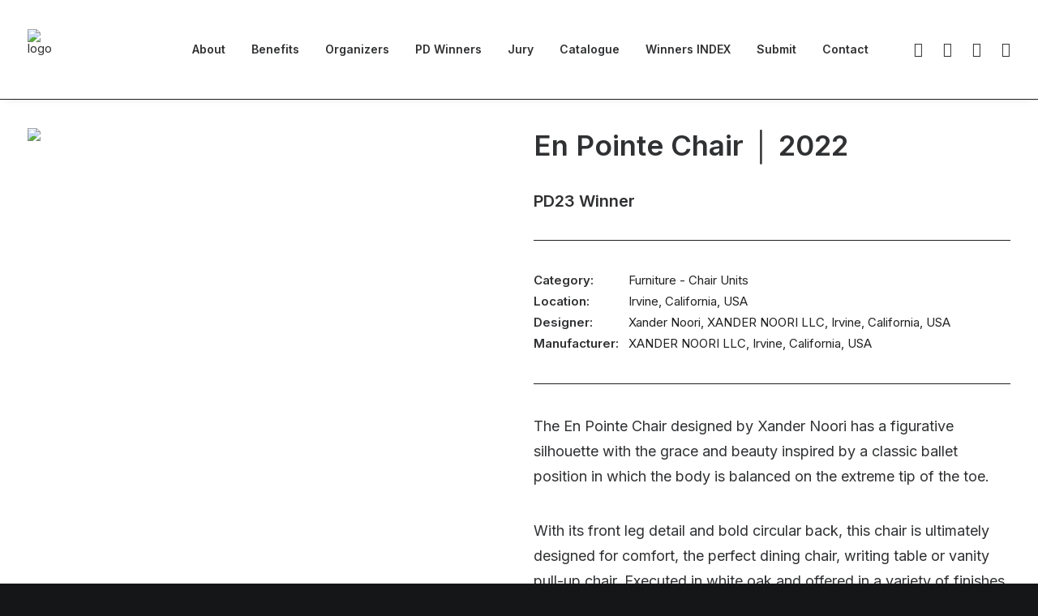

--- FILE ---
content_type: text/html; charset=UTF-8
request_url: https://prizedesignsaward.com/projects/en-pointe-chair-2022/
body_size: 29661
content:
<!DOCTYPE html>
<html class="no-touch" lang="en-US" xmlns="http://www.w3.org/1999/xhtml">
<head>
<meta http-equiv="Content-Type" content="text/html; charset=UTF-8">
<meta name="viewport" content="width=device-width, initial-scale=1">
<link rel="profile" href="http://gmpg.org/xfn/11">
<link rel="pingback" href="https://prizedesignsaward.com/xmlrpc.php">
<title>En Pointe Chair &#8211; Prize Designs Award</title>
<meta name='robots' content='max-image-preview:large' />
<link rel='dns-prefetch' href='//fonts.googleapis.com' />
<link rel="alternate" type="application/rss+xml" title="Prize Designs Award &raquo; Feed" href="https://prizedesignsaward.com/feed/" />
<link rel="alternate" type="application/rss+xml" title="Prize Designs Award &raquo; Comments Feed" href="https://prizedesignsaward.com/comments/feed/" />
<link rel="alternate" type="application/rss+xml" title="Prize Designs Award &raquo; En Pointe Chair Comments Feed" href="https://prizedesignsaward.com/projects/en-pointe-chair-2022/feed/" />
<link rel="alternate" title="oEmbed (JSON)" type="application/json+oembed" href="https://prizedesignsaward.com/wp-json/oembed/1.0/embed?url=https%3A%2F%2Fprizedesignsaward.com%2Fprojects%2Fen-pointe-chair-2022%2F" />
<link rel="alternate" title="oEmbed (XML)" type="text/xml+oembed" href="https://prizedesignsaward.com/wp-json/oembed/1.0/embed?url=https%3A%2F%2Fprizedesignsaward.com%2Fprojects%2Fen-pointe-chair-2022%2F&#038;format=xml" />
<style id='wp-img-auto-sizes-contain-inline-css' type='text/css'>
img:is([sizes=auto i],[sizes^="auto," i]){contain-intrinsic-size:3000px 1500px}
/*# sourceURL=wp-img-auto-sizes-contain-inline-css */
</style>
<link rel='stylesheet' id='flick-css' href='https://prizedesignsaward.com/wp-content/plugins/mailchimp/css/flick/flick.css?ver=6.9' type='text/css' media='all' />
<link rel='stylesheet' id='mailchimpSF_main_css-css' href='https://prizedesignsaward.com/?mcsf_action=main_css&#038;ver=6.9' type='text/css' media='all' />
<style id='wp-emoji-styles-inline-css' type='text/css'>

	img.wp-smiley, img.emoji {
		display: inline !important;
		border: none !important;
		box-shadow: none !important;
		height: 1em !important;
		width: 1em !important;
		margin: 0 0.07em !important;
		vertical-align: -0.1em !important;
		background: none !important;
		padding: 0 !important;
	}
/*# sourceURL=wp-emoji-styles-inline-css */
</style>
<style id='wp-block-library-inline-css' type='text/css'>
:root{--wp-block-synced-color:#7a00df;--wp-block-synced-color--rgb:122,0,223;--wp-bound-block-color:var(--wp-block-synced-color);--wp-editor-canvas-background:#ddd;--wp-admin-theme-color:#007cba;--wp-admin-theme-color--rgb:0,124,186;--wp-admin-theme-color-darker-10:#006ba1;--wp-admin-theme-color-darker-10--rgb:0,107,160.5;--wp-admin-theme-color-darker-20:#005a87;--wp-admin-theme-color-darker-20--rgb:0,90,135;--wp-admin-border-width-focus:2px}@media (min-resolution:192dpi){:root{--wp-admin-border-width-focus:1.5px}}.wp-element-button{cursor:pointer}:root .has-very-light-gray-background-color{background-color:#eee}:root .has-very-dark-gray-background-color{background-color:#313131}:root .has-very-light-gray-color{color:#eee}:root .has-very-dark-gray-color{color:#313131}:root .has-vivid-green-cyan-to-vivid-cyan-blue-gradient-background{background:linear-gradient(135deg,#00d084,#0693e3)}:root .has-purple-crush-gradient-background{background:linear-gradient(135deg,#34e2e4,#4721fb 50%,#ab1dfe)}:root .has-hazy-dawn-gradient-background{background:linear-gradient(135deg,#faaca8,#dad0ec)}:root .has-subdued-olive-gradient-background{background:linear-gradient(135deg,#fafae1,#67a671)}:root .has-atomic-cream-gradient-background{background:linear-gradient(135deg,#fdd79a,#004a59)}:root .has-nightshade-gradient-background{background:linear-gradient(135deg,#330968,#31cdcf)}:root .has-midnight-gradient-background{background:linear-gradient(135deg,#020381,#2874fc)}:root{--wp--preset--font-size--normal:16px;--wp--preset--font-size--huge:42px}.has-regular-font-size{font-size:1em}.has-larger-font-size{font-size:2.625em}.has-normal-font-size{font-size:var(--wp--preset--font-size--normal)}.has-huge-font-size{font-size:var(--wp--preset--font-size--huge)}.has-text-align-center{text-align:center}.has-text-align-left{text-align:left}.has-text-align-right{text-align:right}.has-fit-text{white-space:nowrap!important}#end-resizable-editor-section{display:none}.aligncenter{clear:both}.items-justified-left{justify-content:flex-start}.items-justified-center{justify-content:center}.items-justified-right{justify-content:flex-end}.items-justified-space-between{justify-content:space-between}.screen-reader-text{border:0;clip-path:inset(50%);height:1px;margin:-1px;overflow:hidden;padding:0;position:absolute;width:1px;word-wrap:normal!important}.screen-reader-text:focus{background-color:#ddd;clip-path:none;color:#444;display:block;font-size:1em;height:auto;left:5px;line-height:normal;padding:15px 23px 14px;text-decoration:none;top:5px;width:auto;z-index:100000}html :where(.has-border-color){border-style:solid}html :where([style*=border-top-color]){border-top-style:solid}html :where([style*=border-right-color]){border-right-style:solid}html :where([style*=border-bottom-color]){border-bottom-style:solid}html :where([style*=border-left-color]){border-left-style:solid}html :where([style*=border-width]){border-style:solid}html :where([style*=border-top-width]){border-top-style:solid}html :where([style*=border-right-width]){border-right-style:solid}html :where([style*=border-bottom-width]){border-bottom-style:solid}html :where([style*=border-left-width]){border-left-style:solid}html :where(img[class*=wp-image-]){height:auto;max-width:100%}:where(figure){margin:0 0 1em}html :where(.is-position-sticky){--wp-admin--admin-bar--position-offset:var(--wp-admin--admin-bar--height,0px)}@media screen and (max-width:600px){html :where(.is-position-sticky){--wp-admin--admin-bar--position-offset:0px}}

/*# sourceURL=wp-block-library-inline-css */
</style><link rel='stylesheet' id='wc-blocks-style-css' href='https://prizedesignsaward.com/wp-content/plugins/woocommerce/assets/client/blocks/wc-blocks.css?ver=wc-9.0.3' type='text/css' media='all' />
<style id='global-styles-inline-css' type='text/css'>
:root{--wp--preset--aspect-ratio--square: 1;--wp--preset--aspect-ratio--4-3: 4/3;--wp--preset--aspect-ratio--3-4: 3/4;--wp--preset--aspect-ratio--3-2: 3/2;--wp--preset--aspect-ratio--2-3: 2/3;--wp--preset--aspect-ratio--16-9: 16/9;--wp--preset--aspect-ratio--9-16: 9/16;--wp--preset--color--black: #000000;--wp--preset--color--cyan-bluish-gray: #abb8c3;--wp--preset--color--white: #ffffff;--wp--preset--color--pale-pink: #f78da7;--wp--preset--color--vivid-red: #cf2e2e;--wp--preset--color--luminous-vivid-orange: #ff6900;--wp--preset--color--luminous-vivid-amber: #fcb900;--wp--preset--color--light-green-cyan: #7bdcb5;--wp--preset--color--vivid-green-cyan: #00d084;--wp--preset--color--pale-cyan-blue: #8ed1fc;--wp--preset--color--vivid-cyan-blue: #0693e3;--wp--preset--color--vivid-purple: #9b51e0;--wp--preset--gradient--vivid-cyan-blue-to-vivid-purple: linear-gradient(135deg,rgb(6,147,227) 0%,rgb(155,81,224) 100%);--wp--preset--gradient--light-green-cyan-to-vivid-green-cyan: linear-gradient(135deg,rgb(122,220,180) 0%,rgb(0,208,130) 100%);--wp--preset--gradient--luminous-vivid-amber-to-luminous-vivid-orange: linear-gradient(135deg,rgb(252,185,0) 0%,rgb(255,105,0) 100%);--wp--preset--gradient--luminous-vivid-orange-to-vivid-red: linear-gradient(135deg,rgb(255,105,0) 0%,rgb(207,46,46) 100%);--wp--preset--gradient--very-light-gray-to-cyan-bluish-gray: linear-gradient(135deg,rgb(238,238,238) 0%,rgb(169,184,195) 100%);--wp--preset--gradient--cool-to-warm-spectrum: linear-gradient(135deg,rgb(74,234,220) 0%,rgb(151,120,209) 20%,rgb(207,42,186) 40%,rgb(238,44,130) 60%,rgb(251,105,98) 80%,rgb(254,248,76) 100%);--wp--preset--gradient--blush-light-purple: linear-gradient(135deg,rgb(255,206,236) 0%,rgb(152,150,240) 100%);--wp--preset--gradient--blush-bordeaux: linear-gradient(135deg,rgb(254,205,165) 0%,rgb(254,45,45) 50%,rgb(107,0,62) 100%);--wp--preset--gradient--luminous-dusk: linear-gradient(135deg,rgb(255,203,112) 0%,rgb(199,81,192) 50%,rgb(65,88,208) 100%);--wp--preset--gradient--pale-ocean: linear-gradient(135deg,rgb(255,245,203) 0%,rgb(182,227,212) 50%,rgb(51,167,181) 100%);--wp--preset--gradient--electric-grass: linear-gradient(135deg,rgb(202,248,128) 0%,rgb(113,206,126) 100%);--wp--preset--gradient--midnight: linear-gradient(135deg,rgb(2,3,129) 0%,rgb(40,116,252) 100%);--wp--preset--font-size--small: 13px;--wp--preset--font-size--medium: 20px;--wp--preset--font-size--large: 36px;--wp--preset--font-size--x-large: 42px;--wp--preset--spacing--20: 0.44rem;--wp--preset--spacing--30: 0.67rem;--wp--preset--spacing--40: 1rem;--wp--preset--spacing--50: 1.5rem;--wp--preset--spacing--60: 2.25rem;--wp--preset--spacing--70: 3.38rem;--wp--preset--spacing--80: 5.06rem;--wp--preset--shadow--natural: 6px 6px 9px rgba(0, 0, 0, 0.2);--wp--preset--shadow--deep: 12px 12px 50px rgba(0, 0, 0, 0.4);--wp--preset--shadow--sharp: 6px 6px 0px rgba(0, 0, 0, 0.2);--wp--preset--shadow--outlined: 6px 6px 0px -3px rgb(255, 255, 255), 6px 6px rgb(0, 0, 0);--wp--preset--shadow--crisp: 6px 6px 0px rgb(0, 0, 0);}:where(.is-layout-flex){gap: 0.5em;}:where(.is-layout-grid){gap: 0.5em;}body .is-layout-flex{display: flex;}.is-layout-flex{flex-wrap: wrap;align-items: center;}.is-layout-flex > :is(*, div){margin: 0;}body .is-layout-grid{display: grid;}.is-layout-grid > :is(*, div){margin: 0;}:where(.wp-block-columns.is-layout-flex){gap: 2em;}:where(.wp-block-columns.is-layout-grid){gap: 2em;}:where(.wp-block-post-template.is-layout-flex){gap: 1.25em;}:where(.wp-block-post-template.is-layout-grid){gap: 1.25em;}.has-black-color{color: var(--wp--preset--color--black) !important;}.has-cyan-bluish-gray-color{color: var(--wp--preset--color--cyan-bluish-gray) !important;}.has-white-color{color: var(--wp--preset--color--white) !important;}.has-pale-pink-color{color: var(--wp--preset--color--pale-pink) !important;}.has-vivid-red-color{color: var(--wp--preset--color--vivid-red) !important;}.has-luminous-vivid-orange-color{color: var(--wp--preset--color--luminous-vivid-orange) !important;}.has-luminous-vivid-amber-color{color: var(--wp--preset--color--luminous-vivid-amber) !important;}.has-light-green-cyan-color{color: var(--wp--preset--color--light-green-cyan) !important;}.has-vivid-green-cyan-color{color: var(--wp--preset--color--vivid-green-cyan) !important;}.has-pale-cyan-blue-color{color: var(--wp--preset--color--pale-cyan-blue) !important;}.has-vivid-cyan-blue-color{color: var(--wp--preset--color--vivid-cyan-blue) !important;}.has-vivid-purple-color{color: var(--wp--preset--color--vivid-purple) !important;}.has-black-background-color{background-color: var(--wp--preset--color--black) !important;}.has-cyan-bluish-gray-background-color{background-color: var(--wp--preset--color--cyan-bluish-gray) !important;}.has-white-background-color{background-color: var(--wp--preset--color--white) !important;}.has-pale-pink-background-color{background-color: var(--wp--preset--color--pale-pink) !important;}.has-vivid-red-background-color{background-color: var(--wp--preset--color--vivid-red) !important;}.has-luminous-vivid-orange-background-color{background-color: var(--wp--preset--color--luminous-vivid-orange) !important;}.has-luminous-vivid-amber-background-color{background-color: var(--wp--preset--color--luminous-vivid-amber) !important;}.has-light-green-cyan-background-color{background-color: var(--wp--preset--color--light-green-cyan) !important;}.has-vivid-green-cyan-background-color{background-color: var(--wp--preset--color--vivid-green-cyan) !important;}.has-pale-cyan-blue-background-color{background-color: var(--wp--preset--color--pale-cyan-blue) !important;}.has-vivid-cyan-blue-background-color{background-color: var(--wp--preset--color--vivid-cyan-blue) !important;}.has-vivid-purple-background-color{background-color: var(--wp--preset--color--vivid-purple) !important;}.has-black-border-color{border-color: var(--wp--preset--color--black) !important;}.has-cyan-bluish-gray-border-color{border-color: var(--wp--preset--color--cyan-bluish-gray) !important;}.has-white-border-color{border-color: var(--wp--preset--color--white) !important;}.has-pale-pink-border-color{border-color: var(--wp--preset--color--pale-pink) !important;}.has-vivid-red-border-color{border-color: var(--wp--preset--color--vivid-red) !important;}.has-luminous-vivid-orange-border-color{border-color: var(--wp--preset--color--luminous-vivid-orange) !important;}.has-luminous-vivid-amber-border-color{border-color: var(--wp--preset--color--luminous-vivid-amber) !important;}.has-light-green-cyan-border-color{border-color: var(--wp--preset--color--light-green-cyan) !important;}.has-vivid-green-cyan-border-color{border-color: var(--wp--preset--color--vivid-green-cyan) !important;}.has-pale-cyan-blue-border-color{border-color: var(--wp--preset--color--pale-cyan-blue) !important;}.has-vivid-cyan-blue-border-color{border-color: var(--wp--preset--color--vivid-cyan-blue) !important;}.has-vivid-purple-border-color{border-color: var(--wp--preset--color--vivid-purple) !important;}.has-vivid-cyan-blue-to-vivid-purple-gradient-background{background: var(--wp--preset--gradient--vivid-cyan-blue-to-vivid-purple) !important;}.has-light-green-cyan-to-vivid-green-cyan-gradient-background{background: var(--wp--preset--gradient--light-green-cyan-to-vivid-green-cyan) !important;}.has-luminous-vivid-amber-to-luminous-vivid-orange-gradient-background{background: var(--wp--preset--gradient--luminous-vivid-amber-to-luminous-vivid-orange) !important;}.has-luminous-vivid-orange-to-vivid-red-gradient-background{background: var(--wp--preset--gradient--luminous-vivid-orange-to-vivid-red) !important;}.has-very-light-gray-to-cyan-bluish-gray-gradient-background{background: var(--wp--preset--gradient--very-light-gray-to-cyan-bluish-gray) !important;}.has-cool-to-warm-spectrum-gradient-background{background: var(--wp--preset--gradient--cool-to-warm-spectrum) !important;}.has-blush-light-purple-gradient-background{background: var(--wp--preset--gradient--blush-light-purple) !important;}.has-blush-bordeaux-gradient-background{background: var(--wp--preset--gradient--blush-bordeaux) !important;}.has-luminous-dusk-gradient-background{background: var(--wp--preset--gradient--luminous-dusk) !important;}.has-pale-ocean-gradient-background{background: var(--wp--preset--gradient--pale-ocean) !important;}.has-electric-grass-gradient-background{background: var(--wp--preset--gradient--electric-grass) !important;}.has-midnight-gradient-background{background: var(--wp--preset--gradient--midnight) !important;}.has-small-font-size{font-size: var(--wp--preset--font-size--small) !important;}.has-medium-font-size{font-size: var(--wp--preset--font-size--medium) !important;}.has-large-font-size{font-size: var(--wp--preset--font-size--large) !important;}.has-x-large-font-size{font-size: var(--wp--preset--font-size--x-large) !important;}
/*# sourceURL=global-styles-inline-css */
</style>

<style id='classic-theme-styles-inline-css' type='text/css'>
/*! This file is auto-generated */
.wp-block-button__link{color:#fff;background-color:#32373c;border-radius:9999px;box-shadow:none;text-decoration:none;padding:calc(.667em + 2px) calc(1.333em + 2px);font-size:1.125em}.wp-block-file__button{background:#32373c;color:#fff;text-decoration:none}
/*# sourceURL=/wp-includes/css/classic-themes.min.css */
</style>
<link rel='stylesheet' id='contact-form-7-css' href='https://prizedesignsaward.com/wp-content/plugins/contact-form-7/includes/css/styles.css?ver=5.9.6' type='text/css' media='all' />
<link rel='stylesheet' id='uncodefont-google-css' href='//fonts.googleapis.com/css?family=Lora%3Aregular%2Citalic%2C700%2C700italic%7CRoboto+Condensed%3A300%2C300italic%2Cregular%2Citalic%2C700%2C700italic%7CCormorant%3A300%2C300italic%2Cregular%2Citalic%2C500%2C500italic%2C600%2C600italic%2C700%2C700italic%7CInter%3A100%2C200%2C300%2Cregular%2C500%2C600%2C700%2C800%2C900%7CDM+Sans%3Aregular%2Citalic%2C500%2C500italic%2C700%2C700italic%7CRoboto+Mono%3A100%2C200%2C300%2Cregular%2C500%2C600%2C700%2C100italic%2C200italic%2C300italic%2Citalic%2C500italic%2C600italic%2C700italic%7CJost%3A100%2C200%2C300%2Cregular%2C500%2C600%2C700%2C800%2C900%2C100italic%2C200italic%2C300italic%2Citalic%2C500italic%2C600italic%2C700italic%2C800italic%2C900italic%7CSpace+Grotesk%3A300%2Cregular%2C500%2C600%2C700%7CUrbanist%3A100%2C200%2C300%2Cregular%2C500%2C600%2C700%2C800%2C900%2C100italic%2C200italic%2C300italic%2Citalic%2C500italic%2C600italic%2C700italic%2C800italic%2C900italic&#038;subset=vietnamese%2Ccyrillic%2Clatin%2Ccyrillic-ext%2Clatin-ext%2Cgreek%2Cgreek-ext&#038;ver=2.8.4' type='text/css' media='all' />
<link rel='stylesheet' id='uncode-privacy-css' href='https://prizedesignsaward.com/wp-content/plugins/uncode-privacy/assets/css/uncode-privacy-public.css?ver=2.2.4' type='text/css' media='all' />
<style id='woocommerce-inline-inline-css' type='text/css'>
.woocommerce form .form-row .required { visibility: visible; }
/*# sourceURL=woocommerce-inline-inline-css */
</style>
<link rel='stylesheet' id='uncode-style-css' href='https://prizedesignsaward.com/wp-content/themes/uncode/library/css/style.css?ver=1285701475' type='text/css' media='all' />
<style id='uncode-style-inline-css' type='text/css'>

@media (max-width: 959px) { .navbar-brand > * { height: 30px !important;}}
@media (min-width: 960px) { .limit-width { max-width: 1200px; margin: auto;}}
body.menu-custom-padding .col-lg-0.logo-container, body.menu-custom-padding .col-lg-2.logo-container, body.menu-custom-padding .col-lg-12 .logo-container, body.menu-custom-padding .col-lg-4.logo-container { padding-top: 36px; padding-bottom: 36px; }
body.menu-custom-padding .col-lg-0.logo-container.shrinked, body.menu-custom-padding .col-lg-2.logo-container.shrinked, body.menu-custom-padding .col-lg-12 .logo-container.shrinked, body.menu-custom-padding .col-lg-4.logo-container.shrinked { padding-top: 27px; padding-bottom: 27px; }
@media (max-width: 959px) { body.menu-custom-padding .menu-container .logo-container { padding-top: 27px !important; padding-bottom: 27px !important; } }
#changer-back-color { transition: background-color 1000ms cubic-bezier(0.25, 1, 0.5, 1) !important; } #changer-back-color > div { transition: opacity 1000ms cubic-bezier(0.25, 1, 0.5, 1) !important; } body.bg-changer-init.disable-hover .main-wrapper .style-light,  body.bg-changer-init.disable-hover .main-wrapper .style-light h1,  body.bg-changer-init.disable-hover .main-wrapper .style-light h2, body.bg-changer-init.disable-hover .main-wrapper .style-light h3, body.bg-changer-init.disable-hover .main-wrapper .style-light h4, body.bg-changer-init.disable-hover .main-wrapper .style-light h5, body.bg-changer-init.disable-hover .main-wrapper .style-light h6, body.bg-changer-init.disable-hover .main-wrapper .style-light a, body.bg-changer-init.disable-hover .main-wrapper .style-dark, body.bg-changer-init.disable-hover .main-wrapper .style-dark h1, body.bg-changer-init.disable-hover .main-wrapper .style-dark h2, body.bg-changer-init.disable-hover .main-wrapper .style-dark h3, body.bg-changer-init.disable-hover .main-wrapper .style-dark h4, body.bg-changer-init.disable-hover .main-wrapper .style-dark h5, body.bg-changer-init.disable-hover .main-wrapper .style-dark h6, body.bg-changer-init.disable-hover .main-wrapper .style-dark a { transition: color 1000ms cubic-bezier(0.25, 1, 0.5, 1) !important; }
/*# sourceURL=uncode-style-inline-css */
</style>
<link rel='stylesheet' id='uncode-woocommerce-css' href='https://prizedesignsaward.com/wp-content/themes/uncode/library/css/woocommerce.css?ver=1285701475' type='text/css' media='all' />
<link rel='stylesheet' id='uncode-icons-css' href='https://prizedesignsaward.com/wp-content/themes/uncode/library/css/uncode-icons.css?ver=1285701475' type='text/css' media='all' />
<link rel='stylesheet' id='uncode-custom-style-css' href='https://prizedesignsaward.com/wp-content/themes/uncode/library/css/style-custom.css?ver=1285701475' type='text/css' media='all' />
<style id='uncode-custom-style-inline-css' type='text/css'>
.tmb .t-entry-visual .t-secondary-background-cover + .t-background-cover {top:0;}
/*# sourceURL=uncode-custom-style-inline-css */
</style>
<link rel='stylesheet' id='popup-maker-site-css' href='//prizedesignsaward.com/wp-content/uploads/pum/pum-site-styles.css?generated=1718956478&#038;ver=1.19.0' type='text/css' media='all' />
<link rel='stylesheet' id='child-style-css' href='https://prizedesignsaward.com/wp-content/themes/uncode-child/style.css?ver=1738941813' type='text/css' media='all' />
<script type="text/javascript" src="https://prizedesignsaward.com/wp-includes/js/jquery/jquery.min.js?ver=3.7.1" id="jquery-core-js"></script>
<script type="text/javascript" src="https://prizedesignsaward.com/wp-includes/js/jquery/jquery-migrate.min.js?ver=3.4.1" id="jquery-migrate-js"></script>
<script type="text/javascript" src="https://prizedesignsaward.com/wp-content/plugins/mailchimp/js/scrollTo.js?ver=1.5.8" id="jquery_scrollto-js"></script>
<script type="text/javascript" src="https://prizedesignsaward.com/wp-includes/js/jquery/jquery.form.min.js?ver=4.3.0" id="jquery-form-js"></script>
<script type="text/javascript" id="mailchimpSF_main_js-js-extra">
/* <![CDATA[ */
var mailchimpSF = {"ajax_url":"https://prizedesignsaward.com/"};
//# sourceURL=mailchimpSF_main_js-js-extra
/* ]]> */
</script>
<script type="text/javascript" src="https://prizedesignsaward.com/wp-content/plugins/mailchimp/js/mailchimp.js?ver=1.5.8" id="mailchimpSF_main_js-js"></script>
<script type="text/javascript" src="https://prizedesignsaward.com/wp-includes/js/jquery/ui/core.min.js?ver=1.13.3" id="jquery-ui-core-js"></script>
<script type="text/javascript" src="https://prizedesignsaward.com/wp-content/plugins/mailchimp/js/datepicker.js?ver=6.9" id="datepicker-js"></script>
<script type="text/javascript" id="cookie-law-info-js-extra">
/* <![CDATA[ */
var _ckyConfig = {"_ipData":[],"_assetsURL":"https://prizedesignsaward.com/wp-content/plugins/cookie-law-info/lite/frontend/images/","_publicURL":"https://prizedesignsaward.com","_expiry":"365","_categories":[{"name":"Necessary","slug":"necessary","isNecessary":true,"ccpaDoNotSell":true,"cookies":[],"active":true,"defaultConsent":{"gdpr":true,"ccpa":true}},{"name":"Functional","slug":"functional","isNecessary":false,"ccpaDoNotSell":true,"cookies":[],"active":true,"defaultConsent":{"gdpr":false,"ccpa":false}},{"name":"Analytics","slug":"analytics","isNecessary":false,"ccpaDoNotSell":true,"cookies":[],"active":true,"defaultConsent":{"gdpr":false,"ccpa":false}},{"name":"Performance","slug":"performance","isNecessary":false,"ccpaDoNotSell":true,"cookies":[],"active":true,"defaultConsent":{"gdpr":false,"ccpa":false}},{"name":"Advertisement","slug":"advertisement","isNecessary":false,"ccpaDoNotSell":true,"cookies":[],"active":true,"defaultConsent":{"gdpr":false,"ccpa":false}}],"_activeLaw":"gdpr","_rootDomain":"","_block":"1","_showBanner":"1","_bannerConfig":{"settings":{"type":"box","preferenceCenterType":"popup","position":"bottom-left","applicableLaw":"gdpr"},"behaviours":{"reloadBannerOnAccept":false,"loadAnalyticsByDefault":false,"animations":{"onLoad":"animate","onHide":"sticky"}},"config":{"revisitConsent":{"status":true,"tag":"revisit-consent","position":"bottom-left","meta":{"url":"#"},"styles":{"background-color":"#F29100"},"elements":{"title":{"type":"text","tag":"revisit-consent-title","status":true,"styles":{"color":"#0056a7"}}}},"preferenceCenter":{"toggle":{"status":true,"tag":"detail-category-toggle","type":"toggle","states":{"active":{"styles":{"background-color":"#1863DC"}},"inactive":{"styles":{"background-color":"#D0D5D2"}}}}},"categoryPreview":{"status":false,"toggle":{"status":true,"tag":"detail-category-preview-toggle","type":"toggle","states":{"active":{"styles":{"background-color":"#1863DC"}},"inactive":{"styles":{"background-color":"#D0D5D2"}}}}},"videoPlaceholder":{"status":true,"styles":{"background-color":"#000000","border-color":"#000000","color":"#ffffff"}},"readMore":{"status":false,"tag":"readmore-button","type":"link","meta":{"noFollow":true,"newTab":true},"styles":{"color":"#F29100","background-color":"transparent","border-color":"transparent"}},"auditTable":{"status":true},"optOption":{"status":true,"toggle":{"status":true,"tag":"optout-option-toggle","type":"toggle","states":{"active":{"styles":{"background-color":"#1863dc"}},"inactive":{"styles":{"background-color":"#d0d5d2"}}}}}}},"_version":"3.2.4","_logConsent":"1","_tags":[{"tag":"accept-button","styles":{"color":"#d0d0d0","background-color":"#F29100","border-color":"#F29100"}},{"tag":"reject-button","styles":{"color":"#d0d0d0","background-color":"transparent","border-color":"#d0d0d0"}},{"tag":"settings-button","styles":{"color":"#d0d0d0","background-color":"transparent","border-color":"#d0d0d0"}},{"tag":"readmore-button","styles":{"color":"#F29100","background-color":"transparent","border-color":"transparent"}},{"tag":"donotsell-button","styles":{"color":"#1863dc","background-color":"transparent","border-color":"transparent"}},{"tag":"accept-button","styles":{"color":"#d0d0d0","background-color":"#F29100","border-color":"#F29100"}},{"tag":"revisit-consent","styles":{"background-color":"#F29100"}}],"_shortCodes":[{"key":"cky_readmore","content":"\u003Ca href=\"#\" class=\"cky-policy\" aria-label=\"Cookie Policy\" target=\"_blank\" rel=\"noopener\" data-cky-tag=\"readmore-button\"\u003ECookie Policy\u003C/a\u003E","tag":"readmore-button","status":false,"attributes":{"rel":"nofollow","target":"_blank"}},{"key":"cky_show_desc","content":"\u003Cbutton class=\"cky-show-desc-btn\" data-cky-tag=\"show-desc-button\" aria-label=\"Show more\"\u003EShow more\u003C/button\u003E","tag":"show-desc-button","status":true,"attributes":[]},{"key":"cky_hide_desc","content":"\u003Cbutton class=\"cky-show-desc-btn\" data-cky-tag=\"hide-desc-button\" aria-label=\"Show less\"\u003EShow less\u003C/button\u003E","tag":"hide-desc-button","status":true,"attributes":[]},{"key":"cky_category_toggle_label","content":"[cky_{{status}}_category_label] [cky_preference_{{category_slug}}_title]","tag":"","status":true,"attributes":[]},{"key":"cky_enable_category_label","content":"Enable","tag":"","status":true,"attributes":[]},{"key":"cky_disable_category_label","content":"Disable","tag":"","status":true,"attributes":[]},{"key":"cky_video_placeholder","content":"\u003Cdiv class=\"video-placeholder-normal\" data-cky-tag=\"video-placeholder\" id=\"[UNIQUEID]\"\u003E\u003Cp class=\"video-placeholder-text-normal\" data-cky-tag=\"placeholder-title\"\u003EPlease accept cookies to access this content\u003C/p\u003E\u003C/div\u003E","tag":"","status":true,"attributes":[]},{"key":"cky_enable_optout_label","content":"Enable","tag":"","status":true,"attributes":[]},{"key":"cky_disable_optout_label","content":"Disable","tag":"","status":true,"attributes":[]},{"key":"cky_optout_toggle_label","content":"[cky_{{status}}_optout_label] [cky_optout_option_title]","tag":"","status":true,"attributes":[]},{"key":"cky_optout_option_title","content":"Do Not Sell or Share My Personal Information","tag":"","status":true,"attributes":[]},{"key":"cky_optout_close_label","content":"Close","tag":"","status":true,"attributes":[]}],"_rtl":"","_providersToBlock":[]};
var _ckyStyles = {"css":".cky-overlay{background: #000000; opacity: 0.4; position: fixed; top: 0; left: 0; width: 100%; height: 100%; z-index: 99999999;}.cky-hide{display: none;}.cky-btn-revisit-wrapper{display: flex; align-items: center; justify-content: center; background: #0056a7; width: 45px; height: 45px; border-radius: 50%; position: fixed; z-index: 999999; cursor: pointer;}.cky-revisit-bottom-left{bottom: 15px; left: 15px;}.cky-revisit-bottom-right{bottom: 15px; right: 15px;}.cky-btn-revisit-wrapper .cky-btn-revisit{display: flex; align-items: center; justify-content: center; background: none; border: none; cursor: pointer; position: relative; margin: 0; padding: 0;}.cky-btn-revisit-wrapper .cky-btn-revisit img{max-width: fit-content; margin: 0; height: 30px; width: 30px;}.cky-revisit-bottom-left:hover::before{content: attr(data-tooltip); position: absolute; background: #4e4b66; color: #ffffff; left: calc(100% + 7px); font-size: 12px; line-height: 16px; width: max-content; padding: 4px 8px; border-radius: 4px;}.cky-revisit-bottom-left:hover::after{position: absolute; content: \"\"; border: 5px solid transparent; left: calc(100% + 2px); border-left-width: 0; border-right-color: #4e4b66;}.cky-revisit-bottom-right:hover::before{content: attr(data-tooltip); position: absolute; background: #4e4b66; color: #ffffff; right: calc(100% + 7px); font-size: 12px; line-height: 16px; width: max-content; padding: 4px 8px; border-radius: 4px;}.cky-revisit-bottom-right:hover::after{position: absolute; content: \"\"; border: 5px solid transparent; right: calc(100% + 2px); border-right-width: 0; border-left-color: #4e4b66;}.cky-revisit-hide{display: none;}.cky-consent-container{position: fixed; width: 440px; box-sizing: border-box; z-index: 9999999; border-radius: 6px;}.cky-consent-container .cky-consent-bar{background: #ffffff; border: 1px solid; padding: 20px 26px; box-shadow: 0 -1px 10px 0 #acabab4d; border-radius: 6px;}.cky-box-bottom-left{bottom: 40px; left: 40px;}.cky-box-bottom-right{bottom: 40px; right: 40px;}.cky-box-top-left{top: 40px; left: 40px;}.cky-box-top-right{top: 40px; right: 40px;}.cky-custom-brand-logo-wrapper .cky-custom-brand-logo{width: 100px; height: auto; margin: 0 0 12px 0;}.cky-notice .cky-title{color: #212121; font-weight: 700; font-size: 18px; line-height: 24px; margin: 0 0 12px 0;}.cky-notice-des *,.cky-preference-content-wrapper *,.cky-accordion-header-des *,.cky-gpc-wrapper .cky-gpc-desc *{font-size: 14px;}.cky-notice-des{color: #212121; font-size: 14px; line-height: 24px; font-weight: 400;}.cky-notice-des img{height: 25px; width: 25px;}.cky-consent-bar .cky-notice-des p,.cky-gpc-wrapper .cky-gpc-desc p,.cky-preference-body-wrapper .cky-preference-content-wrapper p,.cky-accordion-header-wrapper .cky-accordion-header-des p,.cky-cookie-des-table li div:last-child p{color: inherit; margin-top: 0; overflow-wrap: break-word;}.cky-notice-des P:last-child,.cky-preference-content-wrapper p:last-child,.cky-cookie-des-table li div:last-child p:last-child,.cky-gpc-wrapper .cky-gpc-desc p:last-child{margin-bottom: 0;}.cky-notice-des a.cky-policy,.cky-notice-des button.cky-policy{font-size: 14px; color: #1863dc; white-space: nowrap; cursor: pointer; background: transparent; border: 1px solid; text-decoration: underline;}.cky-notice-des button.cky-policy{padding: 0;}.cky-notice-des a.cky-policy:focus-visible,.cky-notice-des button.cky-policy:focus-visible,.cky-preference-content-wrapper .cky-show-desc-btn:focus-visible,.cky-accordion-header .cky-accordion-btn:focus-visible,.cky-preference-header .cky-btn-close:focus-visible,.cky-switch input[type=\"checkbox\"]:focus-visible,.cky-footer-wrapper a:focus-visible,.cky-btn:focus-visible{outline: 2px solid #1863dc; outline-offset: 2px;}.cky-btn:focus:not(:focus-visible),.cky-accordion-header .cky-accordion-btn:focus:not(:focus-visible),.cky-preference-content-wrapper .cky-show-desc-btn:focus:not(:focus-visible),.cky-btn-revisit-wrapper .cky-btn-revisit:focus:not(:focus-visible),.cky-preference-header .cky-btn-close:focus:not(:focus-visible),.cky-consent-bar .cky-banner-btn-close:focus:not(:focus-visible){outline: 0;}button.cky-show-desc-btn:not(:hover):not(:active){color: #1863dc; background: transparent;}button.cky-accordion-btn:not(:hover):not(:active),button.cky-banner-btn-close:not(:hover):not(:active),button.cky-btn-revisit:not(:hover):not(:active),button.cky-btn-close:not(:hover):not(:active){background: transparent;}.cky-consent-bar button:hover,.cky-modal.cky-modal-open button:hover,.cky-consent-bar button:focus,.cky-modal.cky-modal-open button:focus{text-decoration: none;}.cky-notice-btn-wrapper{display: flex; justify-content: flex-start; align-items: center; flex-wrap: wrap; margin-top: 16px;}.cky-notice-btn-wrapper .cky-btn{text-shadow: none; box-shadow: none;}.cky-btn{flex: auto; max-width: 100%; font-size: 14px; font-family: inherit; line-height: 24px; padding: 8px; font-weight: 500; margin: 0 8px 0 0; border-radius: 2px; cursor: pointer; text-align: center; text-transform: none; min-height: 0;}.cky-btn:hover{opacity: 0.8;}.cky-btn-customize{color: #1863dc; background: transparent; border: 2px solid #1863dc;}.cky-btn-reject{color: #1863dc; background: transparent; border: 2px solid #1863dc;}.cky-btn-accept{background: #1863dc; color: #ffffff; border: 2px solid #1863dc;}.cky-btn:last-child{margin-right: 0;}@media (max-width: 576px){.cky-box-bottom-left{bottom: 0; left: 0;}.cky-box-bottom-right{bottom: 0; right: 0;}.cky-box-top-left{top: 0; left: 0;}.cky-box-top-right{top: 0; right: 0;}}@media (max-width: 440px){.cky-box-bottom-left, .cky-box-bottom-right, .cky-box-top-left, .cky-box-top-right{width: 100%; max-width: 100%;}.cky-consent-container .cky-consent-bar{padding: 20px 0;}.cky-custom-brand-logo-wrapper, .cky-notice .cky-title, .cky-notice-des, .cky-notice-btn-wrapper{padding: 0 24px;}.cky-notice-des{max-height: 40vh; overflow-y: scroll;}.cky-notice-btn-wrapper{flex-direction: column; margin-top: 0;}.cky-btn{width: 100%; margin: 10px 0 0 0;}.cky-notice-btn-wrapper .cky-btn-customize{order: 2;}.cky-notice-btn-wrapper .cky-btn-reject{order: 3;}.cky-notice-btn-wrapper .cky-btn-accept{order: 1; margin-top: 16px;}}@media (max-width: 352px){.cky-notice .cky-title{font-size: 16px;}.cky-notice-des *{font-size: 12px;}.cky-notice-des, .cky-btn{font-size: 12px;}}.cky-modal.cky-modal-open{display: flex; visibility: visible; -webkit-transform: translate(-50%, -50%); -moz-transform: translate(-50%, -50%); -ms-transform: translate(-50%, -50%); -o-transform: translate(-50%, -50%); transform: translate(-50%, -50%); top: 50%; left: 50%; transition: all 1s ease;}.cky-modal{box-shadow: 0 32px 68px rgba(0, 0, 0, 0.3); margin: 0 auto; position: fixed; max-width: 100%; background: #ffffff; top: 50%; box-sizing: border-box; border-radius: 6px; z-index: 999999999; color: #212121; -webkit-transform: translate(-50%, 100%); -moz-transform: translate(-50%, 100%); -ms-transform: translate(-50%, 100%); -o-transform: translate(-50%, 100%); transform: translate(-50%, 100%); visibility: hidden; transition: all 0s ease;}.cky-preference-center{max-height: 79vh; overflow: hidden; width: 845px; overflow: hidden; flex: 1 1 0; display: flex; flex-direction: column; border-radius: 6px;}.cky-preference-header{display: flex; align-items: center; justify-content: space-between; padding: 22px 24px; border-bottom: 1px solid;}.cky-preference-header .cky-preference-title{font-size: 18px; font-weight: 700; line-height: 24px;}.cky-preference-header .cky-btn-close{margin: 0; cursor: pointer; vertical-align: middle; padding: 0; background: none; border: none; width: auto; height: auto; min-height: 0; line-height: 0; text-shadow: none; box-shadow: none;}.cky-preference-header .cky-btn-close img{margin: 0; height: 10px; width: 10px;}.cky-preference-body-wrapper{padding: 0 24px; flex: 1; overflow: auto; box-sizing: border-box;}.cky-preference-content-wrapper,.cky-gpc-wrapper .cky-gpc-desc{font-size: 14px; line-height: 24px; font-weight: 400; padding: 12px 0;}.cky-preference-content-wrapper{border-bottom: 1px solid;}.cky-preference-content-wrapper img{height: 25px; width: 25px;}.cky-preference-content-wrapper .cky-show-desc-btn{font-size: 14px; font-family: inherit; color: #1863dc; text-decoration: none; line-height: 24px; padding: 0; margin: 0; white-space: nowrap; cursor: pointer; background: transparent; border-color: transparent; text-transform: none; min-height: 0; text-shadow: none; box-shadow: none;}.cky-accordion-wrapper{margin-bottom: 10px;}.cky-accordion{border-bottom: 1px solid;}.cky-accordion:last-child{border-bottom: none;}.cky-accordion .cky-accordion-item{display: flex; margin-top: 10px;}.cky-accordion .cky-accordion-body{display: none;}.cky-accordion.cky-accordion-active .cky-accordion-body{display: block; padding: 0 22px; margin-bottom: 16px;}.cky-accordion-header-wrapper{cursor: pointer; width: 100%;}.cky-accordion-item .cky-accordion-header{display: flex; justify-content: space-between; align-items: center;}.cky-accordion-header .cky-accordion-btn{font-size: 16px; font-family: inherit; color: #212121; line-height: 24px; background: none; border: none; font-weight: 700; padding: 0; margin: 0; cursor: pointer; text-transform: none; min-height: 0; text-shadow: none; box-shadow: none;}.cky-accordion-header .cky-always-active{color: #008000; font-weight: 600; line-height: 24px; font-size: 14px;}.cky-accordion-header-des{font-size: 14px; line-height: 24px; margin: 10px 0 16px 0;}.cky-accordion-chevron{margin-right: 22px; position: relative; cursor: pointer;}.cky-accordion-chevron-hide{display: none;}.cky-accordion .cky-accordion-chevron i::before{content: \"\"; position: absolute; border-right: 1.4px solid; border-bottom: 1.4px solid; border-color: inherit; height: 6px; width: 6px; -webkit-transform: rotate(-45deg); -moz-transform: rotate(-45deg); -ms-transform: rotate(-45deg); -o-transform: rotate(-45deg); transform: rotate(-45deg); transition: all 0.2s ease-in-out; top: 8px;}.cky-accordion.cky-accordion-active .cky-accordion-chevron i::before{-webkit-transform: rotate(45deg); -moz-transform: rotate(45deg); -ms-transform: rotate(45deg); -o-transform: rotate(45deg); transform: rotate(45deg);}.cky-audit-table{background: #f4f4f4; border-radius: 6px;}.cky-audit-table .cky-empty-cookies-text{color: inherit; font-size: 12px; line-height: 24px; margin: 0; padding: 10px;}.cky-audit-table .cky-cookie-des-table{font-size: 12px; line-height: 24px; font-weight: normal; padding: 15px 10px; border-bottom: 1px solid; border-bottom-color: inherit; margin: 0;}.cky-audit-table .cky-cookie-des-table:last-child{border-bottom: none;}.cky-audit-table .cky-cookie-des-table li{list-style-type: none; display: flex; padding: 3px 0;}.cky-audit-table .cky-cookie-des-table li:first-child{padding-top: 0;}.cky-cookie-des-table li div:first-child{width: 100px; font-weight: 600; word-break: break-word; word-wrap: break-word;}.cky-cookie-des-table li div:last-child{flex: 1; word-break: break-word; word-wrap: break-word; margin-left: 8px;}.cky-footer-shadow{display: block; width: 100%; height: 40px; background: linear-gradient(180deg, rgba(255, 255, 255, 0) 0%, #ffffff 100%); position: absolute; bottom: calc(100% - 1px);}.cky-footer-wrapper{position: relative;}.cky-prefrence-btn-wrapper{display: flex; flex-wrap: wrap; align-items: center; justify-content: center; padding: 22px 24px; border-top: 1px solid;}.cky-prefrence-btn-wrapper .cky-btn{flex: auto; max-width: 100%; text-shadow: none; box-shadow: none;}.cky-btn-preferences{color: #1863dc; background: transparent; border: 2px solid #1863dc;}.cky-preference-header,.cky-preference-body-wrapper,.cky-preference-content-wrapper,.cky-accordion-wrapper,.cky-accordion,.cky-accordion-wrapper,.cky-footer-wrapper,.cky-prefrence-btn-wrapper{border-color: inherit;}@media (max-width: 845px){.cky-modal{max-width: calc(100% - 16px);}}@media (max-width: 576px){.cky-modal{max-width: 100%;}.cky-preference-center{max-height: 100vh;}.cky-prefrence-btn-wrapper{flex-direction: column;}.cky-accordion.cky-accordion-active .cky-accordion-body{padding-right: 0;}.cky-prefrence-btn-wrapper .cky-btn{width: 100%; margin: 10px 0 0 0;}.cky-prefrence-btn-wrapper .cky-btn-reject{order: 3;}.cky-prefrence-btn-wrapper .cky-btn-accept{order: 1; margin-top: 0;}.cky-prefrence-btn-wrapper .cky-btn-preferences{order: 2;}}@media (max-width: 425px){.cky-accordion-chevron{margin-right: 15px;}.cky-notice-btn-wrapper{margin-top: 0;}.cky-accordion.cky-accordion-active .cky-accordion-body{padding: 0 15px;}}@media (max-width: 352px){.cky-preference-header .cky-preference-title{font-size: 16px;}.cky-preference-header{padding: 16px 24px;}.cky-preference-content-wrapper *, .cky-accordion-header-des *{font-size: 12px;}.cky-preference-content-wrapper, .cky-preference-content-wrapper .cky-show-more, .cky-accordion-header .cky-always-active, .cky-accordion-header-des, .cky-preference-content-wrapper .cky-show-desc-btn, .cky-notice-des a.cky-policy{font-size: 12px;}.cky-accordion-header .cky-accordion-btn{font-size: 14px;}}.cky-switch{display: flex;}.cky-switch input[type=\"checkbox\"]{position: relative; width: 44px; height: 24px; margin: 0; background: #d0d5d2; -webkit-appearance: none; border-radius: 50px; cursor: pointer; outline: 0; border: none; top: 0;}.cky-switch input[type=\"checkbox\"]:checked{background: #1863dc;}.cky-switch input[type=\"checkbox\"]:before{position: absolute; content: \"\"; height: 20px; width: 20px; left: 2px; bottom: 2px; border-radius: 50%; background-color: white; -webkit-transition: 0.4s; transition: 0.4s; margin: 0;}.cky-switch input[type=\"checkbox\"]:after{display: none;}.cky-switch input[type=\"checkbox\"]:checked:before{-webkit-transform: translateX(20px); -ms-transform: translateX(20px); transform: translateX(20px);}@media (max-width: 425px){.cky-switch input[type=\"checkbox\"]{width: 38px; height: 21px;}.cky-switch input[type=\"checkbox\"]:before{height: 17px; width: 17px;}.cky-switch input[type=\"checkbox\"]:checked:before{-webkit-transform: translateX(17px); -ms-transform: translateX(17px); transform: translateX(17px);}}.cky-consent-bar .cky-banner-btn-close{position: absolute; right: 9px; top: 5px; background: none; border: none; cursor: pointer; padding: 0; margin: 0; min-height: 0; line-height: 0; height: auto; width: auto; text-shadow: none; box-shadow: none;}.cky-consent-bar .cky-banner-btn-close img{height: 9px; width: 9px; margin: 0;}.cky-notice-group{font-size: 14px; line-height: 24px; font-weight: 400; color: #212121;}.cky-notice-btn-wrapper .cky-btn-do-not-sell{font-size: 14px; line-height: 24px; padding: 6px 0; margin: 0; font-weight: 500; background: none; border-radius: 2px; border: none; cursor: pointer; text-align: left; color: #1863dc; background: transparent; border-color: transparent; box-shadow: none; text-shadow: none;}.cky-consent-bar .cky-banner-btn-close:focus-visible,.cky-notice-btn-wrapper .cky-btn-do-not-sell:focus-visible,.cky-opt-out-btn-wrapper .cky-btn:focus-visible,.cky-opt-out-checkbox-wrapper input[type=\"checkbox\"].cky-opt-out-checkbox:focus-visible{outline: 2px solid #1863dc; outline-offset: 2px;}@media (max-width: 440px){.cky-consent-container{width: 100%;}}@media (max-width: 352px){.cky-notice-des a.cky-policy, .cky-notice-btn-wrapper .cky-btn-do-not-sell{font-size: 12px;}}.cky-opt-out-wrapper{padding: 12px 0;}.cky-opt-out-wrapper .cky-opt-out-checkbox-wrapper{display: flex; align-items: center;}.cky-opt-out-checkbox-wrapper .cky-opt-out-checkbox-label{font-size: 16px; font-weight: 700; line-height: 24px; margin: 0 0 0 12px; cursor: pointer;}.cky-opt-out-checkbox-wrapper input[type=\"checkbox\"].cky-opt-out-checkbox{background-color: #ffffff; border: 1px solid black; width: 20px; height: 18.5px; margin: 0; -webkit-appearance: none; position: relative; display: flex; align-items: center; justify-content: center; border-radius: 2px; cursor: pointer;}.cky-opt-out-checkbox-wrapper input[type=\"checkbox\"].cky-opt-out-checkbox:checked{background-color: #1863dc; border: none;}.cky-opt-out-checkbox-wrapper input[type=\"checkbox\"].cky-opt-out-checkbox:checked::after{left: 6px; bottom: 4px; width: 7px; height: 13px; border: solid #ffffff; border-width: 0 3px 3px 0; border-radius: 2px; -webkit-transform: rotate(45deg); -ms-transform: rotate(45deg); transform: rotate(45deg); content: \"\"; position: absolute; box-sizing: border-box;}.cky-opt-out-checkbox-wrapper.cky-disabled .cky-opt-out-checkbox-label,.cky-opt-out-checkbox-wrapper.cky-disabled input[type=\"checkbox\"].cky-opt-out-checkbox{cursor: no-drop;}.cky-gpc-wrapper{margin: 0 0 0 32px;}.cky-footer-wrapper .cky-opt-out-btn-wrapper{display: flex; flex-wrap: wrap; align-items: center; justify-content: center; padding: 22px 24px;}.cky-opt-out-btn-wrapper .cky-btn{flex: auto; max-width: 100%; text-shadow: none; box-shadow: none;}.cky-opt-out-btn-wrapper .cky-btn-cancel{border: 1px solid #dedfe0; background: transparent; color: #858585;}.cky-opt-out-btn-wrapper .cky-btn-confirm{background: #1863dc; color: #ffffff; border: 1px solid #1863dc;}@media (max-width: 352px){.cky-opt-out-checkbox-wrapper .cky-opt-out-checkbox-label{font-size: 14px;}.cky-gpc-wrapper .cky-gpc-desc, .cky-gpc-wrapper .cky-gpc-desc *{font-size: 12px;}.cky-opt-out-checkbox-wrapper input[type=\"checkbox\"].cky-opt-out-checkbox{width: 16px; height: 16px;}.cky-opt-out-checkbox-wrapper input[type=\"checkbox\"].cky-opt-out-checkbox:checked::after{left: 5px; bottom: 4px; width: 3px; height: 9px;}.cky-gpc-wrapper{margin: 0 0 0 28px;}}.video-placeholder-youtube{background-size: 100% 100%; background-position: center; background-repeat: no-repeat; background-color: #b2b0b059; position: relative; display: flex; align-items: center; justify-content: center; max-width: 100%;}.video-placeholder-text-youtube{text-align: center; align-items: center; padding: 10px 16px; background-color: #000000cc; color: #ffffff; border: 1px solid; border-radius: 2px; cursor: pointer;}.video-placeholder-normal{background-image: url(\"/wp-content/plugins/cookie-law-info/lite/frontend/images/placeholder.svg\"); background-size: 80px; background-position: center; background-repeat: no-repeat; background-color: #b2b0b059; position: relative; display: flex; align-items: flex-end; justify-content: center; max-width: 100%;}.video-placeholder-text-normal{align-items: center; padding: 10px 16px; text-align: center; border: 1px solid; border-radius: 2px; cursor: pointer;}.cky-rtl{direction: rtl; text-align: right;}.cky-rtl .cky-banner-btn-close{left: 9px; right: auto;}.cky-rtl .cky-notice-btn-wrapper .cky-btn:last-child{margin-right: 8px;}.cky-rtl .cky-notice-btn-wrapper .cky-btn:first-child{margin-right: 0;}.cky-rtl .cky-notice-btn-wrapper{margin-left: 0; margin-right: 15px;}.cky-rtl .cky-prefrence-btn-wrapper .cky-btn{margin-right: 8px;}.cky-rtl .cky-prefrence-btn-wrapper .cky-btn:first-child{margin-right: 0;}.cky-rtl .cky-accordion .cky-accordion-chevron i::before{border: none; border-left: 1.4px solid; border-top: 1.4px solid; left: 12px;}.cky-rtl .cky-accordion.cky-accordion-active .cky-accordion-chevron i::before{-webkit-transform: rotate(-135deg); -moz-transform: rotate(-135deg); -ms-transform: rotate(-135deg); -o-transform: rotate(-135deg); transform: rotate(-135deg);}@media (max-width: 768px){.cky-rtl .cky-notice-btn-wrapper{margin-right: 0;}}@media (max-width: 576px){.cky-rtl .cky-notice-btn-wrapper .cky-btn:last-child{margin-right: 0;}.cky-rtl .cky-prefrence-btn-wrapper .cky-btn{margin-right: 0;}.cky-rtl .cky-accordion.cky-accordion-active .cky-accordion-body{padding: 0 22px 0 0;}}@media (max-width: 425px){.cky-rtl .cky-accordion.cky-accordion-active .cky-accordion-body{padding: 0 15px 0 0;}}.cky-rtl .cky-opt-out-btn-wrapper .cky-btn{margin-right: 12px;}.cky-rtl .cky-opt-out-btn-wrapper .cky-btn:first-child{margin-right: 0;}.cky-rtl .cky-opt-out-checkbox-wrapper .cky-opt-out-checkbox-label{margin: 0 12px 0 0;}"};
//# sourceURL=cookie-law-info-js-extra
/* ]]> */
</script>
<script type="text/javascript" src="https://prizedesignsaward.com/wp-content/plugins/cookie-law-info/lite/frontend/js/script.min.js?ver=3.2.4" id="cookie-law-info-js"></script>
<script type="text/javascript" src="https://prizedesignsaward.com/wp-content/plugins/uncode-privacy/assets/js/js-cookie.min.js?ver=2.2.0" id="js-cookie-js" data-wp-strategy="defer"></script>
<script type="text/javascript" src="https://prizedesignsaward.com/wp-content/plugins/woocommerce/assets/js/jquery-blockui/jquery.blockUI.min.js?ver=2.7.0-wc.9.0.3" id="jquery-blockui-js" data-wp-strategy="defer"></script>
<script type="text/javascript" id="wc-add-to-cart-js-extra">
/* <![CDATA[ */
var wc_add_to_cart_params = {"ajax_url":"/wp-admin/admin-ajax.php","wc_ajax_url":"/?wc-ajax=%%endpoint%%","i18n_view_cart":"View cart","cart_url":"https://prizedesignsaward.com/cart/","is_cart":"","cart_redirect_after_add":"no"};
//# sourceURL=wc-add-to-cart-js-extra
/* ]]> */
</script>
<script type="text/javascript" src="https://prizedesignsaward.com/wp-content/plugins/woocommerce/assets/js/frontend/add-to-cart.min.js?ver=9.0.3" id="wc-add-to-cart-js" data-wp-strategy="defer"></script>
<script type="text/javascript" id="woocommerce-js-extra">
/* <![CDATA[ */
var woocommerce_params = {"ajax_url":"/wp-admin/admin-ajax.php","wc_ajax_url":"/?wc-ajax=%%endpoint%%"};
//# sourceURL=woocommerce-js-extra
/* ]]> */
</script>
<script type="text/javascript" src="https://prizedesignsaward.com/wp-content/plugins/woocommerce/assets/js/frontend/woocommerce.min.js?ver=9.0.3" id="woocommerce-js" defer="defer" data-wp-strategy="defer"></script>
<script type="text/javascript" src="https://prizedesignsaward.com/wp-content/plugins/uncode-js_composer/assets/js/vendors/woocommerce-add-to-cart.js?ver=7.6" id="vc_woocommerce-add-to-cart-js-js"></script>
<script type="text/javascript" id="uncode-init-js-extra">
/* <![CDATA[ */
var SiteParameters = {"days":"days","hours":"hours","minutes":"minutes","seconds":"seconds","constant_scroll":"on","scroll_speed":"12.25","parallax_factor":"0.1","loading":"Loading\u2026","slide_name":"slide","slide_footer":"footer","ajax_url":"https://prizedesignsaward.com/wp-admin/admin-ajax.php","nonce_adaptive_images":"1b15b128d7","nonce_srcset_async":"61bfdd2312","enable_debug":"","block_mobile_videos":"","is_frontend_editor":"","main_width":["1200","px"],"mobile_parallax_allowed":"","listen_for_screen_update":"1","wireframes_plugin_active":"1","sticky_elements":"on","resize_quality":"70","register_metadata":"1","bg_changer_time":"1000","update_wc_fragments":"1","optimize_shortpixel_image":"","menu_mobile_offcanvas_gap":"45","custom_cursor_selector":"[href], .trigger-overlay, .owl-next, .owl-prev, .owl-dot, input[type=\"submit\"], input[type=\"checkbox\"], button[type=\"submit\"], a[class^=\"ilightbox\"], .ilightbox-thumbnail, .ilightbox-prev, .ilightbox-next, .overlay-close, .unmodal-close, .qty-inset \u003E span, .share-button li, .uncode-post-titles .tmb.tmb-click-area, .btn-link, .tmb-click-row .t-inside, .lg-outer button, .lg-thumb img, a[data-lbox], .uncode-close-offcanvas-overlay, .uncode-nav-next, .uncode-nav-prev, .uncode-nav-index","mobile_parallax_animation":"","lbox_enhanced":"1","native_media_player":"","vimeoPlayerParams":"?autoplay=0","ajax_filter_key_search":"key","ajax_filter_key_unfilter":"unfilter","index_pagination_disable_scroll":"","index_pagination_scroll_to":"","uncode_wc_popup_cart_qty":"","disable_hover_hack":"","uncode_nocookie":"","menuHideOnClick":"1","dynamic_srcset_active":"1","dynamic_srcset_bg_mobile_breakpoint":"570","dynamic_srcset_bunch_limit":"1","dynamic_srcset_bg_mobile_size":"900","activate_webp":"","force_webp":""};
//# sourceURL=uncode-init-js-extra
/* ]]> */
</script>
<script type="text/javascript" src="https://prizedesignsaward.com/wp-content/themes/uncode/library/js/init.js?ver=1285701475" id="uncode-init-js"></script>
<script></script><link rel="https://api.w.org/" href="https://prizedesignsaward.com/wp-json/" /><link rel="alternate" title="JSON" type="application/json" href="https://prizedesignsaward.com/wp-json/wp/v2/portfolio/118013" /><link rel="EditURI" type="application/rsd+xml" title="RSD" href="https://prizedesignsaward.com/xmlrpc.php?rsd" />
<meta name="generator" content="WordPress 6.9" />
<meta name="generator" content="WooCommerce 9.0.3" />
<link rel="canonical" href="https://prizedesignsaward.com/projects/en-pointe-chair-2022/" />
<link rel='shortlink' href='https://prizedesignsaward.com/?p=118013' />
<style id="cky-style-inline">[data-cky-tag]{visibility:hidden;}</style><script type="text/javascript">
        jQuery(function($) {
            $('.date-pick').each(function() {
                var format = $(this).data('format') || 'mm/dd/yyyy';
                format = format.replace(/yyyy/i, 'yy');
                $(this).datepicker({
                    autoFocusNextInput: true,
                    constrainInput: false,
                    changeMonth: true,
                    changeYear: true,
                    beforeShow: function(input, inst) { $('#ui-datepicker-div').addClass('show'); },
                    dateFormat: format.toLowerCase(),
                });
            });
            d = new Date();
            $('.birthdate-pick').each(function() {
                var format = $(this).data('format') || 'mm/dd';
                format = format.replace(/yyyy/i, 'yy');
                $(this).datepicker({
                    autoFocusNextInput: true,
                    constrainInput: false,
                    changeMonth: true,
                    changeYear: false,
                    minDate: new Date(d.getFullYear(), 1-1, 1),
                    maxDate: new Date(d.getFullYear(), 12-1, 31),
                    beforeShow: function(input, inst) { $('#ui-datepicker-div').removeClass('show'); },
                    dateFormat: format.toLowerCase(),
                });

            });

        });
    </script>
	<noscript><style>.woocommerce-product-gallery{ opacity: 1 !important; }</style></noscript>
	<meta name="generator" content="Powered by Slider Revolution 6.7.13 - responsive, Mobile-Friendly Slider Plugin for WordPress with comfortable drag and drop interface." />
<link rel="icon" href="https://prizedesignsaward.com/wp-content/uploads/2023/06/cropped-favicon-32x32.png" sizes="32x32" />
<link rel="icon" href="https://prizedesignsaward.com/wp-content/uploads/2023/06/cropped-favicon-192x192.png" sizes="192x192" />
<link rel="apple-touch-icon" href="https://prizedesignsaward.com/wp-content/uploads/2023/06/cropped-favicon-180x180.png" />
<meta name="msapplication-TileImage" content="https://prizedesignsaward.com/wp-content/uploads/2023/06/cropped-favicon-270x270.png" />
<script>function setREVStartSize(e){
			//window.requestAnimationFrame(function() {
				window.RSIW = window.RSIW===undefined ? window.innerWidth : window.RSIW;
				window.RSIH = window.RSIH===undefined ? window.innerHeight : window.RSIH;
				try {
					var pw = document.getElementById(e.c).parentNode.offsetWidth,
						newh;
					pw = pw===0 || isNaN(pw) || (e.l=="fullwidth" || e.layout=="fullwidth") ? window.RSIW : pw;
					e.tabw = e.tabw===undefined ? 0 : parseInt(e.tabw);
					e.thumbw = e.thumbw===undefined ? 0 : parseInt(e.thumbw);
					e.tabh = e.tabh===undefined ? 0 : parseInt(e.tabh);
					e.thumbh = e.thumbh===undefined ? 0 : parseInt(e.thumbh);
					e.tabhide = e.tabhide===undefined ? 0 : parseInt(e.tabhide);
					e.thumbhide = e.thumbhide===undefined ? 0 : parseInt(e.thumbhide);
					e.mh = e.mh===undefined || e.mh=="" || e.mh==="auto" ? 0 : parseInt(e.mh,0);
					if(e.layout==="fullscreen" || e.l==="fullscreen")
						newh = Math.max(e.mh,window.RSIH);
					else{
						e.gw = Array.isArray(e.gw) ? e.gw : [e.gw];
						for (var i in e.rl) if (e.gw[i]===undefined || e.gw[i]===0) e.gw[i] = e.gw[i-1];
						e.gh = e.el===undefined || e.el==="" || (Array.isArray(e.el) && e.el.length==0)? e.gh : e.el;
						e.gh = Array.isArray(e.gh) ? e.gh : [e.gh];
						for (var i in e.rl) if (e.gh[i]===undefined || e.gh[i]===0) e.gh[i] = e.gh[i-1];
											
						var nl = new Array(e.rl.length),
							ix = 0,
							sl;
						e.tabw = e.tabhide>=pw ? 0 : e.tabw;
						e.thumbw = e.thumbhide>=pw ? 0 : e.thumbw;
						e.tabh = e.tabhide>=pw ? 0 : e.tabh;
						e.thumbh = e.thumbhide>=pw ? 0 : e.thumbh;
						for (var i in e.rl) nl[i] = e.rl[i]<window.RSIW ? 0 : e.rl[i];
						sl = nl[0];
						for (var i in nl) if (sl>nl[i] && nl[i]>0) { sl = nl[i]; ix=i;}
						var m = pw>(e.gw[ix]+e.tabw+e.thumbw) ? 1 : (pw-(e.tabw+e.thumbw)) / (e.gw[ix]);
						newh =  (e.gh[ix] * m) + (e.tabh + e.thumbh);
					}
					var el = document.getElementById(e.c);
					if (el!==null && el) el.style.height = newh+"px";
					el = document.getElementById(e.c+"_wrapper");
					if (el!==null && el) {
						el.style.height = newh+"px";
						el.style.display = "block";
					}
				} catch(e){
					console.log("Failure at Presize of Slider:" + e)
				}
			//});
		  };</script>
		<style type="text/css" id="wp-custom-css">
			::-moz-selection {
    background-color: black;
    color: #fff !important;
}
  
::selection {
    background-color: black !important;
    color: #fff !important;
}

popup_button {
  text-align: center !important;
}

.text-small, .text-small > * {
  font-size: 12px !important;
  font-weight: 500 !important;
  font-family: "inter" !important;
}

.btn-container {
  padding-bottom: 10px;
}

.col-lg-12.main-menu-container.middle.open-items{
	
	background-color:#000000;
}		</style>
		<noscript><style> .wpb_animate_when_almost_visible { opacity: 1; }</style></noscript><link rel='stylesheet' id='rs-plugin-settings-css' href='//prizedesignsaward.com/wp-content/plugins/revslider/sr6/assets/css/rs6.css?ver=6.7.13' type='text/css' media='all' />
<style id='rs-plugin-settings-inline-css' type='text/css'>
#rs-demo-id {}
/*# sourceURL=rs-plugin-settings-inline-css */
</style>
</head>
<body class="wp-singular portfolio-template-default single single-portfolio postid-118013 wp-theme-uncode wp-child-theme-uncode-child  style-color-wayh-bg theme-uncode woocommerce-no-js hormenu-position-left megamenu-full-submenu hmenu hmenu-position-right header-full-width main-center-align menu-mobile-transparent menu-custom-padding menu-sticky-mobile menu-mobile-centered menu-mobile-animated-simple wc-zoom-enabled mobile-parallax-not-allowed ilb-no-bounce unreg uncode-logo-mobile uncode-wc-single-product-slider-enabled uncode-sidecart-enabled uncode-sidecart-right qw-body-scroll-disabled megamenu-side-to-side menu-mobile-borders no-qty-fx uncode-sidecart-mobile-disabled wpb-js-composer js-comp-ver-7.6 vc_responsive" data-border="0">
		<div id="vh_layout_help"></div>
		<div id="uncode-custom-cursor" class="accent-style link-only" data-cursor="" data-skin="light"><span></span><span class="title-tooltip"><span></span></span><span></span></div>
		<div id="uncode-custom-cursor-pilot" class="accent-style link-only" data-cursor="" data-skin="light"><span></span><span></span></div>
		<script type="text/javascript">UNCODE.initCursor();</script>

<div class="body-borders" data-border="0"><div class="top-border body-border-shadow"></div><div class="right-border body-border-shadow"></div><div class="bottom-border body-border-shadow"></div><div class="left-border body-border-shadow"></div><div class="top-border style-color-xsdn-bg"></div><div class="right-border style-color-xsdn-bg"></div><div class="bottom-border style-color-xsdn-bg"></div><div class="left-border style-color-xsdn-bg"></div></div>	<div class="box-wrapper">
		<div class="box-container">
		<script type="text/javascript" id="initBox">UNCODE.initBox();</script>
		<div class="menu-wrapper menu-sticky-mobile menu-no-arrows">
													
													<header id="masthead" class="navbar menu-primary menu-light submenu-dark menu-transparent menu-add-padding style-light-original single-h-padding menu-absolute menu-animated menu-with-logo">
														<div class="menu-container style-color-xsdn-bg menu-borders menu-h-borders menu-shadows">
															<div class="row-menu">
																<div class="row-menu-inner">
																	<div id="logo-container-mobile" class="col-lg-0 logo-container middle">
																		<div id="main-logo" class="navbar-header style-light">
																			<a href="https://prizedesignsaward.com/" class="navbar-brand" data-padding-shrink ="27" data-minheight="14" aria-label="Prize Designs Award"><div class="logo-image main-logo  logo-light" data-maxheight="50" style="height: 50px;"><img decoding="async" src="https://prizedesignsaward.com/wp-content/uploads/2023/06/pd-logotype-black-type.png" alt="logo" width="477" height="82" class="img-responsive" /></div><div class="logo-image mobile-logo logo-light" data-maxheight="50" style="height: 50px;"><img decoding="async" src="https://prizedesignsaward.com/wp-content/uploads/2023/06/pd-logotype-black-type.png" alt="logo" width="477" height="82" class="img-responsive" /></div><div class="logo-image mobile-logo logo-dark" data-maxheight="50" style="height: 50px;display:none;"><img decoding="async" src="https://prizedesignsaward.com/wp-content/uploads/2023/06/pd-logotype-black-type.png" alt="logo" width="477" height="82" class="img-responsive" /></div></a>
																		</div>
																		<div class="mmb-container"><div class="mobile-additional-icons"><a class="desktop-hidden  mobile-search-icon trigger-overlay mobile-additional-icon" data-area="search" data-container="box-container" href="#" aria-label="Search"><span class="search-icon-container additional-icon-container"><i class="fa fa-search3"></i></span></a></div><div class="mobile-menu-button mobile-menu-button-light lines-button"><span class="lines"><span></span></span></div></div>
																	</div>
																	<div class="col-lg-12 main-menu-container middle">
																		<div class="menu-horizontal menu-sub-enhanced">
																			<div class="menu-horizontal-inner">
																				<div class="nav navbar-nav navbar-main navbar-nav-first"><ul id="menu-prize-design-award-menu" class="menu-primary-inner menu-smart sm"><li id="menu-item-117733" class="menu-item menu-item-type-post_type menu-item-object-page menu-item-117733 menu-item-link"><a title="About" href="https://prizedesignsaward.com/pages/about-prize-designs-award/">About<i class="fa fa-angle-right fa-dropdown"></i></a></li>
<li id="menu-item-119003" class="menu-item menu-item-type-post_type menu-item-object-page menu-item-119003 menu-item-link"><a title="Benefits" href="https://prizedesignsaward.com/pages/benefits-of-prize-designs-award/">Benefits<i class="fa fa-angle-right fa-dropdown"></i></a></li>
<li id="menu-item-118842" class="menu-item menu-item-type-custom menu-item-object-custom menu-item-has-children menu-item-118842 dropdown menu-item-link"><a title="Organizers" href="#" data-toggle="dropdown" class="dropdown-toggle" data-type="title">Organizers<i class="fa fa-angle-down fa-dropdown"></i></a>
<ul role="menu" class="drop-menu">
	<li id="menu-item-118314" class="menu-item menu-item-type-post_type menu-item-object-page menu-item-118314"><a title="The Global Design News" href="https://prizedesignsaward.com/the-global-design-news/">The Global Design News<i class="fa fa-angle-right fa-dropdown"></i></a></li>
	<li id="menu-item-118313" class="menu-item menu-item-type-post_type menu-item-object-page menu-item-118313"><a title="The Chicago Athenaeum" href="https://prizedesignsaward.com/the-chicago-athenaeum/">The Chicago Athenaeum<i class="fa fa-angle-right fa-dropdown"></i></a></li>
</ul>
</li>
<li id="menu-item-118291" class="menu-item menu-item-type-custom menu-item-object-custom menu-item-has-children menu-item-118291 dropdown menu-item-link"><a title="PD Winners" href="#" data-toggle="dropdown" class="dropdown-toggle" data-type="title">PD Winners<i class="fa fa-angle-down fa-dropdown"></i></a>
<ul role="menu" class="drop-menu">
	<li id="menu-item-118294" class="menu-item menu-item-type-custom menu-item-object-custom menu-item-has-children menu-item-118294 dropdown"><a title="2022" href="#" data-type="title">2022<i class="fa fa-angle-down fa-dropdown"></i></a>
	<ul role="menu" class="drop-menu">
		<li id="menu-item-120057" class="menu-item menu-item-type-post_type menu-item-object-page menu-item-120057"><a title="Furniture 2022" href="https://prizedesignsaward.com/works/furniture-2022/">Furniture 2022<i class="fa fa-angle-right fa-dropdown"></i></a></li>
		<li id="menu-item-120064" class="menu-item menu-item-type-post_type menu-item-object-page menu-item-120064"><a title="Lighting 2022" href="https://prizedesignsaward.com/works/lighting-2022/">Lighting 2022<i class="fa fa-angle-right fa-dropdown"></i></a></li>
	</ul>
</li>
	<li id="menu-item-118295" class="menu-item menu-item-type-custom menu-item-object-custom menu-item-has-children menu-item-118295 dropdown"><a title="2023" href="#" data-type="title">2023<i class="fa fa-angle-down fa-dropdown"></i></a>
	<ul role="menu" class="drop-menu">
		<li id="menu-item-117735" class="menu-item menu-item-type-post_type menu-item-object-page menu-item-117735"><a title="Furniture 2023" href="https://prizedesignsaward.com/works/furniture-2023/">Furniture 2023<i class="fa fa-angle-right fa-dropdown"></i></a></li>
		<li id="menu-item-118552" class="menu-item menu-item-type-post_type menu-item-object-page menu-item-118552"><a title="Lighting 2023" href="https://prizedesignsaward.com/works/lighting-2023/">Lighting 2023<i class="fa fa-angle-right fa-dropdown"></i></a></li>
	</ul>
</li>
	<li id="menu-item-121398" class="menu-item menu-item-type-custom menu-item-object-custom menu-item-has-children menu-item-121398 dropdown"><a title="2024" href="#" data-type="title">2024<i class="fa fa-angle-down fa-dropdown"></i></a>
	<ul role="menu" class="drop-menu">
		<li id="menu-item-121396" class="menu-item menu-item-type-post_type menu-item-object-page menu-item-121396"><a title="Furniture 2024" href="https://prizedesignsaward.com/works/furniture-2024/">Furniture 2024<i class="fa fa-angle-right fa-dropdown"></i></a></li>
		<li id="menu-item-121397" class="menu-item menu-item-type-post_type menu-item-object-page menu-item-121397"><a title="Lighting 2024" href="https://prizedesignsaward.com/works/lighting-2024/">Lighting 2024<i class="fa fa-angle-right fa-dropdown"></i></a></li>
	</ul>
</li>
	<li id="menu-item-122279" class="menu-item menu-item-type-custom menu-item-object-custom menu-item-has-children menu-item-122279 dropdown"><a title="2025" href="#" data-type="title">2025<i class="fa fa-angle-down fa-dropdown"></i></a>
	<ul role="menu" class="drop-menu">
		<li id="menu-item-122281" class="menu-item menu-item-type-post_type menu-item-object-page menu-item-122281"><a title="Furniture 2025" href="https://prizedesignsaward.com/works/furniture-2025/">Furniture 2025<i class="fa fa-angle-right fa-dropdown"></i></a></li>
		<li id="menu-item-122280" class="menu-item menu-item-type-post_type menu-item-object-page menu-item-122280"><a title="Lighting 2025" href="https://prizedesignsaward.com/works/lighting-2025/">Lighting 2025<i class="fa fa-angle-right fa-dropdown"></i></a></li>
	</ul>
</li>
</ul>
</li>
<li id="menu-item-118312" class="menu-item menu-item-type-post_type menu-item-object-page menu-item-has-children menu-item-118312 dropdown menu-item-link"><a title="Jury" href="https://prizedesignsaward.com/2023-jury/" data-toggle="dropdown" class="dropdown-toggle" data-type="title">Jury<i class="fa fa-angle-down fa-dropdown"></i></a>
<ul role="menu" class="drop-menu">
	<li id="menu-item-120588" class="menu-item menu-item-type-post_type menu-item-object-page menu-item-120588"><a title="2023 Jury" href="https://prizedesignsaward.com/2023-jury/">2023 Jury<i class="fa fa-angle-right fa-dropdown"></i></a></li>
	<li id="menu-item-120587" class="menu-item menu-item-type-post_type menu-item-object-page menu-item-120587"><a title="2024 Jury" href="https://prizedesignsaward.com/2024-jury/">2024 Jury<i class="fa fa-angle-right fa-dropdown"></i></a></li>
	<li id="menu-item-122206" class="menu-item menu-item-type-post_type menu-item-object-page menu-item-122206"><a title="2025 Jury" href="https://prizedesignsaward.com/2025-jury/">2025 Jury<i class="fa fa-angle-right fa-dropdown"></i></a></li>
</ul>
</li>
<li id="menu-item-118281" class="menu-item menu-item-type-post_type menu-item-object-page menu-item-118281 menu-item-link"><a title="Catalogue" href="https://prizedesignsaward.com/catalogue/">Catalogue<i class="fa fa-angle-right fa-dropdown"></i></a></li>
<li id="menu-item-118284" class="menu-item menu-item-type-post_type menu-item-object-page menu-item-118284 menu-item-link"><a title="Winners INDEX" href="https://prizedesignsaward.com/winners-index/">Winners INDEX<i class="fa fa-angle-right fa-dropdown"></i></a></li>
<li id="menu-item-118323" class="menu-item menu-item-type-custom menu-item-object-custom menu-item-118323 menu-item-link"><a title="Submit" target="_blank" href="https://globaldesignnewsawards.com/prize-designs-for-modern-furniture-lighting/login">Submit<i class="fa fa-angle-right fa-dropdown"></i></a></li>
<li id="menu-item-117734" class="menu-item menu-item-type-post_type menu-item-object-page menu-item-117734 menu-item-link"><a title="Contact" href="https://prizedesignsaward.com/contact/">Contact<i class="fa fa-angle-right fa-dropdown"></i></a></li>
</ul></div><div class="uncode-close-offcanvas-mobile lines-button close navbar-mobile-el"><span class="lines"></span></div><div class="nav navbar-nav navbar-nav-last navbar-extra-icons"><ul class="menu-smart sm menu-icons menu-smart-social"><li class="menu-item-link social-icon social-816565"><a href="https://www.facebook.com/globaldesignnews" class="social-menu-link" target="_blank"><i class="fa fa-facebook1"></i></a></li><li class="menu-item-link social-icon social-172871"><a href="https://www.instagram.com/globaldesignnews/" class="social-menu-link" target="_blank"><i class="fa fa-instagram"></i></a></li><li class="menu-item-link social-icon social-186748"><a href="https://www.youtube.com/channel/UC6-D7BCiNxqXvDFrVBD9CKA" class="social-menu-link" target="_blank"><i class="fa fa-youtube1"></i></a></li><li class="menu-item-link search-icon style-light dropdown mobile-hidden tablet-hidden"><a href="#" class="trigger-overlay search-icon" data-area="search" data-container="box-container" aria-label="Search">
													<i class="fa fa-search3"></i><span class="desktop-hidden"><span>Search</span></span><i class="fa fa-angle-down fa-dropdown desktop-hidden"></i>
													</a></li></ul></div></div>
																		</div>
																	</div>
																</div>
															</div></div>
													</header>
												</div>			<script type="text/javascript" id="fixMenuHeight">UNCODE.fixMenuHeight();</script>
			<div class="main-wrapper">
				<div class="main-container">
					<div class="page-wrapper">
						<div class="sections-container">
<script type="text/javascript">UNCODE.initHeader();</script><div class="page-body style-color-xsdn-bg">
						<div class="portfolio-wrapper portfolio-wrapper-- portfolio-wrapper--with-builder"><div class="portfolio-body"><div class="post-content"><div data-parent="true" class="vc_row row-container" id="row-unique-2"><div class="row full-width row-parent"><div class="wpb_row row-inner"><div class="wpb_column pos-top pos-center align_left column_parent col-lg-6 single-internal-gutter"><div class="uncol style-light"  ><div class="uncoltable"><div class="uncell no-block-padding" ><div class="uncont" ><div class="uncode-single-media  text-center"><div class="single-wrapper" style="max-width: 100%;"><div class="tmb tmb-light  tmb-img-ratio tmb-media-first tmb-media-last tmb-content-overlay tmb-no-bg"><div class="t-inside"><div class="t-entry-visual"><div class="t-entry-visual-tc"><div class="uncode-single-media-wrapper"><div class="dummy" style="padding-top: 100%;"></div><img decoding="async" class="srcset-async srcset-auto wp-image-118018" src="https://prizedesignsaward.com/wp-content/uploads/2023/06/3110-5-uai-1080x1080.webp" width="1080" height="1080" alt="En Pointe Chair &#9474; 2022" data-no-bp="720,1032" data-bp="720,1032" data-uniqueid="118018-169210" data-guid="https://prizedesignsaward.com/wp-content/uploads/2023/06/3110-5.webp" data-path="2023/06/3110-5.webp" data-width="1920" data-height="1080" data-singlew="6" data-singleh="6" data-crop="1" loading="lazy" data-srcset="https://prizedesignsaward.com/wp-content/uploads/2023/06/3110-5.webp 1920w, https://prizedesignsaward.com/wp-content/uploads/2023/06/3110-5-300x169.webp 300w, https://prizedesignsaward.com/wp-content/uploads/2023/06/3110-5-1024x576.webp 1024w, https://prizedesignsaward.com/wp-content/uploads/2023/06/3110-5-768x432.webp 768w, https://prizedesignsaward.com/wp-content/uploads/2023/06/3110-5-1536x864.webp 1536w, https://prizedesignsaward.com/wp-content/uploads/2023/06/3110-5-350x197.webp 350w, https://prizedesignsaward.com/wp-content/uploads/2023/06/3110-5-600x338.webp 600w" srcset="[data-uri]"></div>
					</div>
				</div></div></div></div></div><div id="gallery-109473" class="isotope-system isotope-general-light grid-general-light">
				
	<div class="isotope-wrapper grid-wrapper single-gutter">
						<div class="isotope-container isotope-layout style-masonry" data-type="masonry" data-layout="masonry" data-lg="1000" data-md="600" data-sm="480">
<div class="tmb tmb-iso-w4 tmb-iso-h4 tmb-light tmb-overlay-text-anim tmb-overlay-anim tmb-overlay-middle tmb-overlay-text-left tmb-image-anim tmb-bordered tmb-id-118019  tmb-media-first tmb-media-last tmb-content-overlay tmb-no-bg tmb-lightbox" ><div class="t-inside no-anim" ><div class="t-entry-visual"><div class="t-entry-visual-tc"><div class="t-entry-visual-cont"><div class="dummy" style="padding-top: 56.3%;"></div><a tabindex="-1" href="https://prizedesignsaward.com/wp-content/uploads/2023/06/3110-2.webp" class="pushed" data-active="1" data-lbox="ilightbox_gallery-109473" data-external-thumb-image="https://prizedesignsaward.com/wp-content/uploads/2023/06/3110-2-150x150.webp" data-lg-size="1920-1080" data-lb-index="0"><div class="t-entry-visual-overlay"><div class="t-entry-visual-overlay-in style-dark-bg" style="opacity: 0.5;"></div></div><img decoding="async" class="srcset-async srcset-auto srcset-on-layout wp-image-118019" src="https://prizedesignsaward.com/wp-content/uploads/2023/06/3110-2.webp" width="1920" height="1080" alt="En Pointe Chair │ 2022" data-no-bp="720,1032" data-bp="720,1032" data-uniqueid="118019-258805" data-guid="https://prizedesignsaward.com/wp-content/uploads/2023/06/3110-2.webp" data-path="2023/06/3110-2.webp" data-width="1920" data-height="1080" data-singlew="4" data-singleh="4" data-crop="" loading="lazy" data-srcset="https://prizedesignsaward.com/wp-content/uploads/2023/06/3110-2.webp 1920w, https://prizedesignsaward.com/wp-content/uploads/2023/06/3110-2-300x169.webp 300w, https://prizedesignsaward.com/wp-content/uploads/2023/06/3110-2-1024x576.webp 1024w, https://prizedesignsaward.com/wp-content/uploads/2023/06/3110-2-768x432.webp 768w, https://prizedesignsaward.com/wp-content/uploads/2023/06/3110-2-1536x864.webp 1536w, https://prizedesignsaward.com/wp-content/uploads/2023/06/3110-2-350x197.webp 350w, https://prizedesignsaward.com/wp-content/uploads/2023/06/3110-2-600x338.webp 600w" srcset="[data-uri]" /></a></div>
					</div>
				</div></div></div><div class="tmb tmb-iso-w4 tmb-iso-h4 tmb-light tmb-overlay-text-anim tmb-overlay-anim tmb-overlay-middle tmb-overlay-text-left tmb-image-anim tmb-bordered tmb-id-118017  tmb-media-first tmb-media-last tmb-content-overlay tmb-no-bg tmb-lightbox" ><div class="t-inside no-anim" ><div class="t-entry-visual"><div class="t-entry-visual-tc"><div class="t-entry-visual-cont"><div class="dummy" style="padding-top: 56.3%;"></div><a tabindex="-1" href="https://prizedesignsaward.com/wp-content/uploads/2023/06/3110-4.webp" class="pushed" data-active="1" data-lbox="ilightbox_gallery-109473" data-external-thumb-image="https://prizedesignsaward.com/wp-content/uploads/2023/06/3110-4-150x150.webp" data-lg-size="1920-1080" data-lb-index="1"><div class="t-entry-visual-overlay"><div class="t-entry-visual-overlay-in style-dark-bg" style="opacity: 0.5;"></div></div><img decoding="async" class="srcset-async srcset-auto srcset-on-layout wp-image-118017" src="https://prizedesignsaward.com/wp-content/uploads/2023/06/3110-4.webp" width="1920" height="1080" alt="En Pointe Chair │ 2022" data-no-bp="720,1032" data-bp="720,1032" data-uniqueid="118017-107825" data-guid="https://prizedesignsaward.com/wp-content/uploads/2023/06/3110-4.webp" data-path="2023/06/3110-4.webp" data-width="1920" data-height="1080" data-singlew="4" data-singleh="4" data-crop="" loading="lazy" data-srcset="https://prizedesignsaward.com/wp-content/uploads/2023/06/3110-4.webp 1920w, https://prizedesignsaward.com/wp-content/uploads/2023/06/3110-4-300x169.webp 300w, https://prizedesignsaward.com/wp-content/uploads/2023/06/3110-4-1024x576.webp 1024w, https://prizedesignsaward.com/wp-content/uploads/2023/06/3110-4-768x432.webp 768w, https://prizedesignsaward.com/wp-content/uploads/2023/06/3110-4-1536x864.webp 1536w, https://prizedesignsaward.com/wp-content/uploads/2023/06/3110-4-350x197.webp 350w, https://prizedesignsaward.com/wp-content/uploads/2023/06/3110-4-600x338.webp 600w" srcset="[data-uri]" /></a></div>
					</div>
				</div></div></div><div class="tmb tmb-iso-w4 tmb-iso-h4 tmb-light tmb-overlay-text-anim tmb-overlay-anim tmb-overlay-middle tmb-overlay-text-left tmb-image-anim tmb-bordered tmb-id-118016  tmb-media-first tmb-media-last tmb-content-overlay tmb-no-bg tmb-lightbox" ><div class="t-inside no-anim" ><div class="t-entry-visual"><div class="t-entry-visual-tc"><div class="t-entry-visual-cont"><div class="dummy" style="padding-top: 56.3%;"></div><a tabindex="-1" href="https://prizedesignsaward.com/wp-content/uploads/2023/06/3.webp" class="pushed" data-active="1" data-lbox="ilightbox_gallery-109473" data-external-thumb-image="https://prizedesignsaward.com/wp-content/uploads/2023/06/3-150x150.webp" data-lg-size="1920-1080" data-lb-index="2"><div class="t-entry-visual-overlay"><div class="t-entry-visual-overlay-in style-dark-bg" style="opacity: 0.5;"></div></div><img decoding="async" class="srcset-async srcset-auto srcset-on-layout wp-image-118016" src="https://prizedesignsaward.com/wp-content/uploads/2023/06/3.webp" width="1920" height="1080" alt="En Pointe Chair │ 2022" data-no-bp="720,1032" data-bp="720,1032" data-uniqueid="118016-655722" data-guid="https://prizedesignsaward.com/wp-content/uploads/2023/06/3.webp" data-path="2023/06/3.webp" data-width="1920" data-height="1080" data-singlew="4" data-singleh="4" data-crop="" loading="lazy" data-srcset="https://prizedesignsaward.com/wp-content/uploads/2023/06/3.webp 1920w, https://prizedesignsaward.com/wp-content/uploads/2023/06/3-300x169.webp 300w, https://prizedesignsaward.com/wp-content/uploads/2023/06/3-1024x576.webp 1024w, https://prizedesignsaward.com/wp-content/uploads/2023/06/3-768x432.webp 768w, https://prizedesignsaward.com/wp-content/uploads/2023/06/3-1536x864.webp 1536w, https://prizedesignsaward.com/wp-content/uploads/2023/06/3-350x197.webp 350w, https://prizedesignsaward.com/wp-content/uploads/2023/06/3-600x338.webp 600w" srcset="[data-uri]" /></a></div>
					</div>
				</div></div></div>						</div>
					</div>

	
	
</div>

</div></div></div></div></div><div class="wpb_column pos-top pos-center align_left column_parent col-lg-6 single-internal-gutter"><div class="uncol style-light"  ><div class="uncoltable"><div class="uncell no-block-padding" ><div class="uncont" ><div class="vc_custom_heading_wrap "><div class="heading-text el-text" ><h1 class="font-377884 h1" ><span>En Pointe Chair │ 2022</span></h1></div><div class="clear"></div></div><div class="vc_custom_heading_wrap "><div class="heading-text el-text" ><h4 class="font-377884 h4" ><span>PD23 Winner</span></h4></div><div class="clear"></div></div><div class="divider-wrapper "  >
    <hr class="border-color-wvjs-color separator-no-padding"  />
</div>
<div class="uncode-wrapper uncode-portfolio-details" ><p><span class="detail-container"><span class="detail-label">Category:</span><span class="detail-value">Furniture - Chair Units</span></span><span class="detail-container"><span class="detail-label">Location:</span><span class="detail-value">Irvine, California, USA</span></span><span class="detail-container"><span class="detail-label">Designer:</span><span class="detail-value">Xander Noori, XANDER NOORI LLC, Irvine, California, USA</span></span><span class="detail-container"><span class="detail-label">Manufacturer:</span><span class="detail-value"> XANDER NOORI LLC, Irvine, California, USA</span></span></p></div><div class="divider-wrapper "  >
    <hr class="border-color-wvjs-color separator-no-padding"  />
</div>
<div class="uncode_text_column text-lead text-color-prif-color" ><p>The En Pointe Chair designed by Xander Noori has a figurative silhouette with the grace and beauty inspired by a classic ballet position in which the body is balanced on the extreme tip of the toe.</p>
<p>With its front leg detail and bold circular back, this chair is ultimately designed for comfort, the perfect dining chair, writing table or vanity pull-up chair. Executed in white oak and offered in a variety of finishes including champagne, gold leaf and natural wire-brushed oak.</p>
</div><div class="divider-wrapper "  >
    <hr class="border-color-wvjs-color separator-no-padding"  />
</div>
<div class="uncode-vc-social Share icons-lead"><div class="social-icon icon-box icon-box-top icon-inline" ><a href="https://www.facebook.com/globaldesignnews" target="_blank"><i class="fa fa-facebook1"></i></a></div><div class="social-icon icon-box icon-box-top icon-inline" ><a href="https://www.instagram.com/globaldesignnews/" target="_blank"><i class="fa fa-instagram"></i></a></div><div class="social-icon icon-box icon-box-top icon-inline" ><a href="https://www.youtube.com/channel/UC6-D7BCiNxqXvDFrVBD9CKA" target="_blank"><i class="fa fa-youtube1"></i></a></div></div><div class="divider-wrapper "  >
    <hr class="border-color-wvjs-color separator-no-padding"  />
</div>
<div class="vc_custom_heading_wrap "><div class="heading-text el-text" ><h3 class="h3 text-color-105898-color" ><span><strong>DESIGNER BIO</strong></span></h3></div><div class="clear"></div></div><div class="uncode-single-media  text-left"><div class="single-wrapper" style="max-width: 35%;"><div class="tmb tmb-light  tmb-media-first tmb-media-last tmb-content-overlay tmb-no-bg"><div class="t-inside"><div class="t-entry-visual"><div class="t-entry-visual-tc"><div class="uncode-single-media-wrapper"><img decoding="async" class="srcset-async srcset-auto wp-image-119895" src="https://prizedesignsaward.com/wp-content/uploads/2023/06/PD23_Xander-Noori.webp" width="386" height="476" alt="" data-no-bp="" data-bp="720,1032" data-uniqueid="119895-195044" data-guid="https://prizedesignsaward.com/wp-content/uploads/2023/06/PD23_Xander-Noori.webp" data-path="2023/06/PD23_Xander-Noori.webp" data-width="386" data-height="476" data-singlew="2.1" data-singleh="" data-crop="" loading="lazy" data-srcset="https://prizedesignsaward.com/wp-content/uploads/2023/06/PD23_Xander-Noori.webp 386w, https://prizedesignsaward.com/wp-content/uploads/2023/06/PD23_Xander-Noori-243x300.webp 243w, https://prizedesignsaward.com/wp-content/uploads/2023/06/PD23_Xander-Noori-350x432.webp 350w" srcset="[data-uri]"></div>
					</div>
				</div></div></div></div><figcaption>Xander Noori ┃Xander Noori LLC</figcaption></div><div class="uncode_text_column text-small" ><p class="font_3 wixui-rich-text__text">Full-Service Design Firm, with multi-million-dollar projects in enviable Crystal Cove Newport Beach, Shady Canyon, Beverly Hills and the Greater Los Angeles area, from interior architecture to custom furniture and beyond, our Interiors are assembled around comfort, beauty and quality which have become synonymous with the Xander Noori brand.</p>
<p class="font_3 wixui-rich-text__text">The designers partner with architects, developers, builders and artisans creating a Vision for each project that is fresh, youthful and bold.</p>
<p class="font_3 wixui-rich-text__text">Catering to the cadence of each client, our interiors speak of luxury reflecting our collected Worldly sensibility.</p>
<p><strong>More works from the designer:<br />
<a href="http://www.xandernoori.com">www.xandernoori.com</a><br />
</strong></p>
</div><div class="divider-wrapper "  >
    <hr class="border-color-wvjs-color separator-no-padding"  />
</div>
<span class="btn-container" ><a href="https://prizedesignsaward.com/works/furniture-2023/" class="custom-link btn border-width-0 btn-default btn-icon-left" title="Furniture 2023">Back to Furniture 2023</a></span></div></div></div></div></div><script id="script-row-unique-2" data-row="script-row-unique-2" type="text/javascript" class="vc_controls">UNCODE.initRow(document.getElementById("row-unique-2"));</script></div></div></div></div></div></div>
					</div><div class="row-navigation-content-block row-container"><div data-parent="true" class="vc_row style-color-xsdn-bg vc_custom_1642154775108 border-color-gyho-color row-container" style="border-style: solid;border-top-width: 1px ;padding-top: 9px ;padding-bottom: 9px ;" id="row-unique-1"><div class="row limit-width row-parent"><div class="wpb_row row-inner"><div class="wpb_column pos-top pos-center align_left column_parent col-lg-12 single-internal-gutter"><div class="uncol style-light font-136269"  ><div class="uncoltable"><div class="uncell no-block-padding" ><div class="uncont" ><div class="uncode-wrapper uncode-navigation-module  double-gap small-v-gap" id="index-1">
					<nav class="uncode-custom-navigation">
				<ul class="uncode-custom-navigation__nav">
																								<li class="uncode-custom-navigation__item uncode-custom-navigation__item--prev">
																	<a href="https://prizedesignsaward.com/projects/addo-chair-2022/" class="uncode-custom-navigation__link uncode-custom-navigation__link--prev btn-text-skin">
																					<i class="uncode-custom-navigation__icon uncode-custom-navigation__icon--prev  fa fa-arrow-left2"></i>
																																									<div class="uncode-custom-navigation__text uncode-custom-navigation__text--prev">
																																					<span class="uncode-custom-navigation__title uncode-custom-navigation__title--prev font-weight-500 h6 mobile-hidden">Addo Chair</span>
																																			</div>
																			</a>
															</li>
											
					
																								<li class="uncode-custom-navigation__item uncode-custom-navigation__item--next">
																	<a href="https://prizedesignsaward.com/projects/figurative-chair-2022/" class="uncode-custom-navigation__link uncode-custom-navigation__link--next btn-text-skin">
																					<div class="uncode-custom-navigation__text uncode-custom-navigation__text--next">
																																					<span class="uncode-custom-navigation__title uncode-custom-navigation__title--next font-weight-500 h6 mobile-hidden">Figurative Chair</span>
																																			</div>
																																									<i class="uncode-custom-navigation__icon uncode-custom-navigation__icon--next  fa fa-arrow-right2"></i>
																			</a>
															</li>
															</ul>
			</nav>
		
		</div></div></div></div></div></div><script id="script-row-unique-1" data-row="script-row-unique-1" type="text/javascript" class="vc_controls">UNCODE.initRow(document.getElementById("row-unique-1"));</script></div></div></div>
</div>								</div><!-- sections container -->
							</div><!-- page wrapper -->
												<footer id="colophon" class="site-footer">
							<div data-parent="true" class="vc_row style-color-jevc-bg row-container tablet-hidden mobile-hidden" id="row-unique-3"><div class="row col-double-gutter single-top-padding single-bottom-padding single-h-padding limit-width row-parent"><div class="wpb_row row-inner"><div class="wpb_column pos-top pos-center align_left column_parent col-lg-3 col-md-50 single-internal-gutter"><div class="uncol style-dark"  ><div class="uncoltable"><div class="uncell no-block-padding" ><div class="uncont" ><div class="uncode-single-media  text-left"><div class="single-wrapper" style="max-width: 180px;"><div class="tmb tmb-light  tmb-media-first tmb-media-last tmb-content-overlay tmb-no-bg tmb-lightbox"><div class="t-inside"><div class="t-entry-visual"><div class="t-entry-visual-tc"><div class="uncode-single-media-wrapper"><div class="dummy" style="padding-top: 100%;"></div><a tabindex="-1" href="https://prizedesignsaward.com/wp-content/uploads/2023/06/PD-LOGOTYPE.png" class="pushed" data-active="1" data-lbox="ilightbox_single-142823" data-external-thumb-image="https://prizedesignsaward.com/wp-content/uploads/2023/06/PD-LOGOTYPE-150x150.png" data-lg-size="300-300"><img decoding="async" class="srcset-async srcset-auto wp-image-118976" src="https://prizedesignsaward.com/wp-content/uploads/2023/06/PD-LOGOTYPE.png" width="300" height="300" alt="Prie Designs Logotype" data-no-bp="" data-bp="720,1032" data-uniqueid="118976-955171" data-guid="https://prizedesignsaward.com/wp-content/uploads/2023/06/PD-LOGOTYPE.png" data-path="2023/06/PD-LOGOTYPE.png" data-width="300" data-height="300" data-singlew="180" data-singleh="" data-crop="" loading="lazy" data-srcset="https://prizedesignsaward.com/wp-content/uploads/2023/06/PD-LOGOTYPE.png 300w, https://prizedesignsaward.com/wp-content/uploads/2023/06/PD-LOGOTYPE-150x150.png 150w, https://prizedesignsaward.com/wp-content/uploads/2023/06/PD-LOGOTYPE-100x100.png 100w" srcset="[data-uri]"></a></div>
					</div>
				</div></div></div></div></div></div></div></div></div></div><div class="wpb_column pos-top pos-center align_left column_parent col-lg-3 col-md-100 half-internal-gutter"><div class="uncol style-dark"  ><div class="uncoltable"><div class="uncell no-block-padding" ><div class="uncont" ><div class="vc_custom_heading_wrap "><div class="heading-text el-text" ><h3 class="font-189054 h2 fontspace-781688 font-weight-500" ><span>Visit</span></h3></div><div class="clear"></div></div><div class="vc_row vc_custom_1689343029308 row-internal row-container" style="padding-top: 20px ;"><div class="row row-child"><div class="wpb_row row-inner"><div class="wpb_column pos-top pos-center align_left column_child col-lg-12 half-internal-gutter"><div class="uncol style-dark unexpand" ><div class="uncoltable"><div class="uncell no-block-padding" ><div class="uncont" ><div class="vc_custom_heading_wrap "><div class="heading-text el-text" ><h4 class="font-377884 h4 fontspace-781688 font-weight-400" ><span>Our Offices Address:</span></h4></div><div class="clear"></div></div><div class="vc_custom_heading_wrap "><div class="heading-text el-text" ><h4 class="font-377884 h5 font-weight-400" ><span>GR Offices<strong></span><span></strong>Floor 4</span><span>Mitropoleos 74, GR 10563,</span><span>Athens, Greece</span><span>USA Offices<strong></span><span></strong>Floor 3</span><span>601 S Prospect Street,</span><span>Galena, Illinois 61036</span></h4></div><div class="clear"></div></div></div></div></div></div></div></div></div></div></div></div></div></div></div><div class="wpb_column pos-top pos-center align_left column_parent col-lg-3 col-md-50 col-md-clear single-internal-gutter"><div class="uncol style-dark"  ><div class="uncoltable"><div class="uncell no-block-padding" ><div class="uncont" ><div class="vc_custom_heading_wrap "><div class="heading-text el-text" ><h3 class="font-189054 h2 fontspace-781688 font-weight-500" ><span>Let's Talk</span></h3></div><div class="clear"></div></div><div class="vc_row row-internal row-container"><div class="row row-child"><div class="wpb_row row-inner"><div class="wpb_column pos-top pos-center align_left column_child col-lg-12 half-internal-gutter"><div class="uncol style-dark" ><div class="uncoltable"><div class="uncell no-block-padding" ><div class="uncont" ><div class="vc_custom_heading_wrap "><div class="heading-text el-text" ><h2 class="font-377884 h5 fontspace-111509 font-weight-400" ><span>USA: + 1 815 777 4444</span><span>(Extention 3001)</span><span>GR: + 30 21 0325 5277</span><span>(Direct)</span></h2></div><div class="clear"></div></div><span class="btn-container" ><a href="mailto:contact@globaldesignnews.com" class="custom-link h5 btn-underline-out btn-custom-typo font-377884 font-weight-400 text-initial fontspace-781688 border-width-0 text-color-xsdn-color btn-icon-left" title="contact@globaldesignnews.com"><span>contact@globaldesignnews.com</span></a></span></div></div></div></div></div></div></div></div></div></div></div></div></div><div class="wpb_column pos-top pos-center align_left column_parent col-lg-3 col-md-clear single-internal-gutter"><div class="uncol style-light"  ><div class="uncoltable"><div class="uncell  vc_custom_1689079593744 no-block-padding" style="padding-top: 0px ;" ><div class="uncont" ><div class="vc_custom_heading_wrap "><div class="heading-text el-text" ><h3 class="font-377884 h2 fontspace-781688 font-weight-500 text-color-xsdn-color" ><span>Follow Me</span></h3></div><div class="clear"></div></div><div class="vc_row row-internal row-container"><div class="row row-child"><div class="wpb_row row-inner"><div class="wpb_column pos-top pos-center align_left column_child col-lg-6 col-md-50 half-internal-gutter"><div class="uncol style-dark" ><div class="uncoltable"><div class="uncell no-block-padding" ><div class="uncont" ><span class="btn-container" ><a href="https://www.instagram.com/globaldesignnews/" class="custom-link h4 btn-underline-out btn-custom-typo font-377884 font-weight-400 text-initial fontspace-781688 border-width-0 text-color-xsdn-color btn-icon-left"><span>Instagram</span></a></span><span class="btn-container" ><a href="https://www.linkedin.com/company/global-design-news/" class="custom-link h4 btn-underline-out btn-custom-typo font-377884 font-weight-400 text-initial fontspace-781688 border-width-0 text-color-xsdn-color btn-icon-left"><span>Linkedin</span></a></span></div></div></div></div></div><div class="wpb_column pos-top pos-center align_left column_child col-lg-6 col-md-50 half-internal-gutter"><div class="uncol style-dark" ><div class="uncoltable"><div class="uncell no-block-padding" ><div class="uncont" ><span class="btn-container" ><a href="https://www.facebook.com/globaldesignnews" class="custom-link h4 btn-underline-out btn-custom-typo font-377884 font-weight-400 text-initial fontspace-781688 border-width-0 text-color-xsdn-color btn-icon-left"><span>Facebook</span></a></span><span class="btn-container" ><a href="https://www.youtube.com/channel/UC6-D7BCiNxqXvDFrVBD9CKA" class="custom-link h4 btn-underline-out btn-custom-typo font-377884 font-weight-400 text-initial fontspace-781688 border-width-0 text-color-xsdn-color btn-icon-left"><span>YouTube</span></a></span></div></div></div></div></div></div></div></div></div></div></div></div></div><script id="script-row-unique-3" data-row="script-row-unique-3" type="text/javascript" class="vc_controls">UNCODE.initRow(document.getElementById("row-unique-3"));</script></div></div></div><div data-parent="true" class="vc_row style-color-jevc-bg row-container desktop-hidden tablet-hidden" id="row-unique-4"><div class="row col-no-gutter double-top-padding quad-bottom-padding single-h-padding limit-width row-parent"><div class="wpb_row row-inner"><div class="wpb_column pos-top pos-center align_left column_parent col-lg-3 col-md-50 no-internal-gutter"><div class="uncol style-dark"  ><div class="uncoltable"><div class="uncell no-block-padding" ><div class="uncont" ><div class="uncode-single-media  text-left"><div class="single-wrapper" style="max-width: 180px;"><div class="tmb tmb-light  tmb-media-first tmb-media-last tmb-content-overlay tmb-no-bg tmb-lightbox"><div class="t-inside"><div class="t-entry-visual"><div class="t-entry-visual-tc"><div class="uncode-single-media-wrapper"><div class="dummy" style="padding-top: 100%;"></div><a tabindex="-1" href="https://prizedesignsaward.com/wp-content/uploads/2023/06/PD-LOGOTYPE.png" class="pushed" data-active="1" data-lbox="ilightbox_single-103638" data-external-thumb-image="https://prizedesignsaward.com/wp-content/uploads/2023/06/PD-LOGOTYPE-150x150.png" data-lg-size="300-300"><img decoding="async" class="srcset-async srcset-auto wp-image-118976" src="https://prizedesignsaward.com/wp-content/uploads/2023/06/PD-LOGOTYPE.png" width="300" height="300" alt="Prie Designs Logotype" data-no-bp="" data-bp="720,1032" data-uniqueid="118976-707546" data-guid="https://prizedesignsaward.com/wp-content/uploads/2023/06/PD-LOGOTYPE.png" data-path="2023/06/PD-LOGOTYPE.png" data-width="300" data-height="300" data-singlew="180" data-singleh="" data-crop="" loading="lazy" data-srcset="https://prizedesignsaward.com/wp-content/uploads/2023/06/PD-LOGOTYPE.png 300w, https://prizedesignsaward.com/wp-content/uploads/2023/06/PD-LOGOTYPE-150x150.png 150w, https://prizedesignsaward.com/wp-content/uploads/2023/06/PD-LOGOTYPE-100x100.png 100w" srcset="[data-uri]"></a></div>
					</div>
				</div></div></div></div></div></div></div></div></div></div><div class="wpb_column pos-top pos-center align_left column_parent col-lg-3 col-md-100 no-internal-gutter"><div class="uncol style-dark"  ><div class="uncoltable"><div class="uncell  vc_custom_1689079247643 no-block-padding" style="padding-top: 50px ;" ><div class="uncont" ><div class="vc_custom_heading_wrap "><div class="heading-text el-text" ><h4 class="font-189054 h4 fontspace-781688 font-weight-500" ><span>Visit</span></h4></div><div class="clear"></div></div><div class="vc_row vc_custom_1689079645911 row-internal row-container" style="padding-top: 30px ;"><div class="row col-no-gutter row-child"><div class="wpb_row row-inner"><div class="wpb_column pos-top pos-center align_left column_child col-lg-12 no-internal-gutter"><div class="uncol style-dark" ><div class="uncoltable"><div class="uncell no-block-padding" ><div class="uncont" ><div class="vc_custom_heading_wrap "><div class="heading-text el-text" ><h4 class="font-377884 h4 fontspace-781688 font-weight-400" ><span>Our Offices Address:</span></h4></div><div class="clear"></div></div><div class="vc_custom_heading_wrap "><div class="heading-text el-text" ><h4 class="font-377884 h4 font-weight-400" ><span><strong>GR Offices</span><span></strong>Floor 4</span><span>Mitropoleos 74, GR 10563,</span><span>Athens, Greece</span><span><strong>USA Offices</span><span></strong>Floor 3</span><span>601 S Prospect Street,</span><span>Galena, Illinois 61036</span></h4></div><div class="clear"></div></div></div></div></div></div></div></div></div></div></div></div></div></div></div><div class="wpb_column pos-top pos-center align_left column_parent col-lg-3 col-md-50 col-md-clear no-internal-gutter"><div class="uncol style-dark"  ><div class="uncoltable"><div class="uncell  vc_custom_1689078562048 no-block-padding" style="padding-top: 50px ;" ><div class="uncont" ><div class="vc_custom_heading_wrap "><div class="heading-text el-text" ><h4 class="font-189054 h4 fontspace-781688 font-weight-500" ><span>Let's Talk</span></h4></div><div class="clear"></div></div><div class="vc_row row-internal row-container"><div class="row row-child"><div class="wpb_row row-inner"><div class="wpb_column pos-top pos-center align_left column_child col-lg-12 half-internal-gutter"><div class="uncol style-dark" ><div class="uncoltable"><div class="uncell no-block-padding" ><div class="uncont" ><div class="vc_custom_heading_wrap "><div class="heading-text el-text" ><h4 class="font-377884 h5 fontspace-781688 font-weight-400" ><span>+ 1 815 777 4444 (ext. 3001) - USA</span><span>+ 30 21 0325 5277 - GR</span></h4></div><div class="clear"></div></div><span class="btn-container" ><a href="mailto:contact@globaldesignnews.com" class="custom-link h5 btn-underline-out btn-custom-typo font-377884 font-weight-400 text-initial no-letterspace border-width-0 text-color-xsdn-color btn-icon-left" title="contact@globaldesignnews.com"><span>contact@globaldesignnews.com</span></a></span></div></div></div></div></div></div></div></div></div></div></div></div></div><div class="wpb_column pos-top pos-center align_left column_parent col-lg-3 col-md-clear single-internal-gutter"><div class="uncol style-light"  ><div class="uncoltable"><div class="uncell  vc_custom_1689079373708 no-block-padding" style="padding-top: 50px ;" ><div class="uncont" ><div class="vc_custom_heading_wrap "><div class="heading-text el-text" ><h4 class="font-377884 h4 fontspace-781688 font-weight-500 text-color-xsdn-color" ><span>Follow Me</span></h4></div><div class="clear"></div></div><div class="vc_row row-internal row-container"><div class="row col-no-gutter row-child"><div class="wpb_row row-inner"><div class="wpb_column pos-top pos-center align_left column_child col-lg-6 col-md-50 no-internal-gutter"><div class="uncol style-dark" ><div class="uncoltable"><div class="uncell no-block-padding" ><div class="uncont" ><span class="btn-container" ><a href="https://www.instagram.com/globaldesignnews/" class="custom-link h4 btn-underline-out btn-custom-typo font-377884 font-weight-400 text-initial fontspace-781688 border-width-0 text-color-xsdn-color btn-icon-left"><span>Instagram</span></a></span><span class="btn-container" ><a href="https://www.linkedin.com/company/global-design-news/" class="custom-link h4 btn-underline-out btn-custom-typo font-377884 font-weight-400 text-initial fontspace-781688 border-width-0 text-color-xsdn-color btn-icon-left"><span>Linkedin</span></a></span></div></div></div></div></div><div class="wpb_column pos-top pos-center align_left column_child col-lg-6 col-md-50 no-internal-gutter"><div class="uncol style-dark" ><div class="uncoltable"><div class="uncell no-block-padding" ><div class="uncont" ><span class="btn-container" ><a href="https://www.facebook.com/globaldesignnews" class="custom-link h4 btn-underline-out btn-custom-typo font-377884 font-weight-400 text-initial fontspace-781688 border-width-0 text-color-xsdn-color btn-icon-left"><span>Facebook</span></a></span><span class="btn-container" ><a href="https://www.youtube.com/channel/UC6-D7BCiNxqXvDFrVBD9CKA" class="custom-link h4 btn-underline-out btn-custom-typo font-377884 font-weight-400 text-initial fontspace-781688 border-width-0 text-color-xsdn-color btn-icon-left"><span>YouTube</span></a></span></div></div></div></div></div></div></div></div></div></div></div></div></div><script id="script-row-unique-4" data-row="script-row-unique-4" type="text/javascript" class="vc_controls">UNCODE.initRow(document.getElementById("row-unique-4"));</script></div></div></div><div data-parent="true" class="vc_row inverted-device-order style-color-jevc-bg row-container tablet-hidden mobile-hidden" id="row-unique-5"><div class="row col-no-gutter no-top-padding single-bottom-padding double-h-padding limit-width row-parent"><div class="wpb_row auto-height-device row-inner"><div class="wpb_column pos-top pos-left align_left column_parent col-lg-3 col-md-33 double-internal-gutter"><div class="uncol style-dark unexpand shift_x_single"  ><div class="uncoltable"><div class="uncell  vc_custom_1689345127634 no-block-padding" style="padding-top: 0px ;" ><div class="uncont" ><span class="btn-container" ><a href="https://prizedesignsaward.com/privacy-policy/" class="custom-link h4 btn-underline-in btn-custom-typo font-377884 font-weight-400 text-initial fontspace-781688 border-width-0 text-color-xsdn-color btn-icon-left"><span>Privacy</span></a></span></div></div></div></div></div><div class="wpb_column pos-top pos-center align_left column_parent col-lg-3 col-md-33 double-internal-gutter"><div class="uncol style-dark"  ><div class="uncoltable"><div class="uncell one-block-padding" ><div class="uncont" ><div class="vc_custom_heading_wrap "><div class="heading-text el-text" ><h4 class="font-377884 h4 fontspace-781688 font-weight-400" ><span>PD©2026</span></h4></div><div class="clear"></div></div></div></div></div></div></div><div class="wpb_column pos-top pos-center align_left column_parent col-lg-3 double-internal-gutter"><div class="uncol style-dark"  ><div class="uncoltable"><div class="uncell no-block-padding" ><div class="uncont" ><div class="vc_custom_heading_wrap "><div class="heading-text el-text" ><h4 class="font-189054 h4 fontspace-781688 font-weight-400" ><span>All Rights Reserved</span></h4></div><div class="clear"></div></div></div></div></div></div></div><div class="wpb_column pos-top pos-center align_left column_parent col-lg-3 single-internal-gutter"><div class="uncol style-dark"  ><div class="uncoltable"><div class="uncell no-block-padding" ><div class="uncont" ><div class="vc_custom_heading_wrap "><div class="heading-text el-text" ><h4 class="font-377884 h4 fontspace-781688 font-weight-400 text-color-xsdn-color" ><span><a href="http://globaldesignnews.com">Global Design News</a></span></h4></div><div class="clear"></div></div></div></div></div></div></div><script id="script-row-unique-5" data-row="script-row-unique-5" type="text/javascript" class="vc_controls">UNCODE.initRow(document.getElementById("row-unique-5"));</script></div></div></div><div data-parent="true" class="vc_row inverted-device-order style-color-jevc-bg row-container desktop-hidden tablet-hidden" id="row-unique-6"><div class="row col-no-gutter no-top-padding single-bottom-padding double-h-padding limit-width row-parent"><div class="wpb_row auto-height-device row-inner"><div class="wpb_column pos-top pos-left align_left column_parent col-lg-3 col-md-33 double-internal-gutter"><div class="uncol style-dark unexpand shift_x_single"  ><div class="uncoltable"><div class="uncell  vc_custom_1689345127634 no-block-padding" style="padding-top: 0px ;" ><div class="uncont" ><span class="btn-container" ><a href="https://prizedesignsaward.com/privacy-policy/" class="custom-link h4 btn-underline-in btn-custom-typo font-377884 font-weight-400 text-initial fontspace-781688 border-width-0 text-color-xsdn-color btn-icon-left"><span>Privacy</span></a></span></div></div></div></div></div><div class="wpb_column pos-top pos-center align_left column_parent col-lg-3 col-md-33 no-internal-gutter"><div class="uncol style-dark"  ><div class="uncoltable"><div class="uncell  vc_custom_1689345504717 no-block-padding" style="padding-top: 0px ;" ><div class="uncont" ><div class="vc_custom_heading_wrap "><div class="heading-text el-text" ><h4 class="font-377884 h4 fontspace-781688 font-weight-400" ><span>PD©2026</span></h4></div><div class="clear"></div></div></div></div></div></div></div><div class="wpb_column pos-top pos-center align_left column_parent col-lg-3 col-md-33 double-internal-gutter"><div class="uncol style-dark"  ><div class="uncoltable"><div class="uncell one-block-padding" ><div class="uncont" ><div class="vc_custom_heading_wrap "><div class="heading-text el-text" ><h4 class="font-189054 h4 fontspace-781688 font-weight-400" ><span>All Rights Reserved</span></h4></div><div class="clear"></div></div></div></div></div></div></div><div class="wpb_column pos-top pos-center align_left column_parent col-lg-3 col-md-clear double-internal-gutter"><div class="uncol style-dark"  ><div class="uncoltable"><div class="uncell no-block-padding" ><div class="uncont" ><div class="vc_custom_heading_wrap "><div class="heading-text el-text" ><h4 class="font-377884 h4 fontspace-781688 font-weight-400 text-color-xsdn-color" ><span><a href="http://globaldesignnews.com">Global Design News</a></span></h4></div><div class="clear"></div></div></div></div></div></div></div><script id="script-row-unique-6" data-row="script-row-unique-6" type="text/javascript" class="vc_controls">UNCODE.initRow(document.getElementById("row-unique-6"));</script></div></div></div><div data-parent="true" class="vc_row style-color-jevc-bg row-container tablet-hidden mobile-hidden" id="row-unique-7"><div class="row col-no-gutter no-top-padding triple-bottom-padding double-h-padding limit-width row-parent"><div class="wpb_row row-inner"><div class="wpb_column pos-top pos-center align_center column_parent col-lg-12 col-md-33 single-internal-gutter"><div class="uncol style-dark unexpand shift_x_single"  ><div class="uncoltable"><div class="uncell  vc_custom_1689346934096 no-block-padding" style="padding-top: 0px ;" ><div class="uncont" ><div class="vc_custom_heading_wrap "><div class="heading-text el-text" ><h4 class="font-377884 h4 fontspace-781688 font-weight-400 text-color-xsdn-color" ><span><p style="text-align: center;">Prize Designs is a Registered Trademark of Metropolitan Arts Press Limited</p></span></h4></div><div class="clear"></div></div></div></div></div></div></div><script id="script-row-unique-7" data-row="script-row-unique-7" type="text/javascript" class="vc_controls">UNCODE.initRow(document.getElementById("row-unique-7"));</script></div></div></div><div data-parent="true" class="vc_row style-color-jevc-bg row-container desktop-hidden tablet-hidden" id="row-unique-8"><div class="row col-no-gutter no-top-padding triple-bottom-padding double-h-padding limit-width row-parent"><div class="wpb_row row-inner"><div class="wpb_column pos-top pos-left align_left column_parent col-lg-12 col-md-33 single-internal-gutter"><div class="uncol style-dark unexpand shift_x_single"  ><div class="uncoltable"><div class="uncell  vc_custom_1689347137710 no-block-padding" style="padding-top: 0px ;" ><div class="uncont" ><div class="vc_custom_heading_wrap "><div class="heading-text el-text" ><h4 class="font-377884 h4 fontspace-781688 font-weight-400 text-color-xsdn-color" ><span><p style="text-align: left;">Prize Designs is a Registered Trademark of Metropolitan Arts Press Limited</p></span></h4></div><div class="clear"></div></div></div></div></div></div></div><script id="script-row-unique-8" data-row="script-row-unique-8" type="text/javascript" class="vc_controls">UNCODE.initRow(document.getElementById("row-unique-8"));</script></div></div></div>						</footer>
												<div class="overlay-menu-focus style-dark-bg "></div>					</div><!-- main container -->
				</div><!-- main wrapper -->
							</div><!-- box container -->
					</div><!-- box wrapper -->
		<div class="style-light footer-scroll-top"><a href="#" class="scroll-top"><i class="fa fa-angle-up fa-stack btn-default btn-hover-nobg"></i></a></div>
					<div class="overlay overlay-contentscale overlay-full style-dark style-dark-bg overlay-search" data-area="search" data-container="box-container">
				<div class="mmb-container"><div class="menu-close-search mobile-menu-button menu-button-offcanvas mobile-menu-button-dark lines-button overlay-close close" data-area="search" data-container="box-container"><span class="lines"></span></div></div>
				<div class="search-container"><form action="https://prizedesignsaward.com/" method="get">
	<div class="search-container-inner">
		<input type="search" class="search-field form-fluid no-livesearch" placeholder="Search…" value="" name="s" title="Search for:">
		<i class="fa fa-search3"></i>

			</div>
</form>
</div>
			</div>
		
	
		<script>
			window.RS_MODULES = window.RS_MODULES || {};
			window.RS_MODULES.modules = window.RS_MODULES.modules || {};
			window.RS_MODULES.waiting = window.RS_MODULES.waiting || [];
			window.RS_MODULES.defered = true;
			window.RS_MODULES.moduleWaiting = window.RS_MODULES.moduleWaiting || {};
			window.RS_MODULES.type = 'compiled';
		</script>
		<script type="speculationrules">
{"prefetch":[{"source":"document","where":{"and":[{"href_matches":"/*"},{"not":{"href_matches":["/wp-*.php","/wp-admin/*","/wp-content/uploads/*","/wp-content/*","/wp-content/plugins/*","/wp-content/themes/uncode-child/*","/wp-content/themes/uncode/*","/*\\?(.+)"]}},{"not":{"selector_matches":"a[rel~=\"nofollow\"]"}},{"not":{"selector_matches":".no-prefetch, .no-prefetch a"}}]},"eagerness":"conservative"}]}
</script>
<script id="ckyBannerTemplate" type="text/template"><div class="cky-overlay cky-hide"></div><div class="cky-btn-revisit-wrapper cky-revisit-hide" data-cky-tag="revisit-consent" data-tooltip="Cookie Settings" style="background-color:#F29100"> <button class="cky-btn-revisit" aria-label="Cookie Settings"> <img src="https://prizedesignsaward.com/wp-content/plugins/cookie-law-info/lite/frontend/images/revisit.svg" alt="Revisit consent button"> </button></div><div class="cky-consent-container cky-hide" tabindex="0"> <div class="cky-consent-bar" data-cky-tag="notice" style="background-color:#121212;border-color:#2a2a2a">  <div class="cky-notice"> <p class="cky-title" role="heading" aria-level="1" data-cky-tag="title" style="color:#d0d0d0">We value your privacy</p><div class="cky-notice-group"> <div class="cky-notice-des" data-cky-tag="description" style="color:#d0d0d0"> <p>We use cookies to enhance your browsing experience, serve personalized ads or content, and analyze our traffic. By clicking "Accept All", you consent to our use of cookies.</p> </div><div class="cky-notice-btn-wrapper" data-cky-tag="notice-buttons"> <button class="cky-btn cky-btn-customize" aria-label="Customize" data-cky-tag="settings-button" style="color:#d0d0d0;background-color:transparent;border-color:#d0d0d0">Customize</button> <button class="cky-btn cky-btn-reject" aria-label="Reject All" data-cky-tag="reject-button" style="color:#d0d0d0;background-color:transparent;border-color:#d0d0d0">Reject All</button> <button class="cky-btn cky-btn-accept" aria-label="Accept All" data-cky-tag="accept-button" style="color:#d0d0d0;background-color:#F29100;border-color:#F29100">Accept All</button>  </div></div></div></div></div><div class="cky-modal" tabindex="0"> <div class="cky-preference-center" data-cky-tag="detail" style="color:#d0d0d0;background-color:#121212;border-color:#2A2A2A"> <div class="cky-preference-header"> <span class="cky-preference-title" role="heading" aria-level="1" data-cky-tag="detail-title" style="color:#d0d0d0">Customize Consent Preferences</span> <button class="cky-btn-close" aria-label="[cky_preference_close_label]" data-cky-tag="detail-close"> <img src="https://prizedesignsaward.com/wp-content/plugins/cookie-law-info/lite/frontend/images/close.svg" alt="Close"> </button> </div><div class="cky-preference-body-wrapper"> <div class="cky-preference-content-wrapper" data-cky-tag="detail-description" style="color:#d0d0d0"> <p>We use cookies to help you navigate efficiently and perform certain functions. You will find detailed information about all cookies under each consent category below.</p><p>The cookies that are categorized as "Necessary" are stored on your browser as they are essential for enabling the basic functionalities of the site. </p><p>We also use third-party cookies that help us analyze how you use this website, store your preferences, and provide the content and advertisements that are relevant to you. These cookies will only be stored in your browser with your prior consent.</p><p>You can choose to enable or disable some or all of these cookies but disabling some of them may affect your browsing experience.</p> </div><div class="cky-accordion-wrapper" data-cky-tag="detail-categories"> <div class="cky-accordion" id="ckyDetailCategorynecessary"> <div class="cky-accordion-item"> <div class="cky-accordion-chevron"><i class="cky-chevron-right"></i></div> <div class="cky-accordion-header-wrapper"> <div class="cky-accordion-header"><button class="cky-accordion-btn" aria-label="Necessary" data-cky-tag="detail-category-title" style="color:#d0d0d0">Necessary</button><span class="cky-always-active">Always Active</span> <div class="cky-switch" data-cky-tag="detail-category-toggle"><input type="checkbox" id="ckySwitchnecessary"></div> </div> <div class="cky-accordion-header-des" data-cky-tag="detail-category-description" style="color:#d0d0d0"> <p>Necessary cookies are required to enable the basic features of this site, such as providing secure log-in or adjusting your consent preferences. These cookies do not store any personally identifiable data.</p></div> </div> </div> <div class="cky-accordion-body"> <div class="cky-audit-table" data-cky-tag="audit-table" style="color:#d0d0d0;background-color:#2a2a2a;border-color:#474444"><p class="cky-empty-cookies-text">No cookies to display.</p></div> </div> </div><div class="cky-accordion" id="ckyDetailCategoryfunctional"> <div class="cky-accordion-item"> <div class="cky-accordion-chevron"><i class="cky-chevron-right"></i></div> <div class="cky-accordion-header-wrapper"> <div class="cky-accordion-header"><button class="cky-accordion-btn" aria-label="Functional" data-cky-tag="detail-category-title" style="color:#d0d0d0">Functional</button><span class="cky-always-active">Always Active</span> <div class="cky-switch" data-cky-tag="detail-category-toggle"><input type="checkbox" id="ckySwitchfunctional"></div> </div> <div class="cky-accordion-header-des" data-cky-tag="detail-category-description" style="color:#d0d0d0"> <p>Functional cookies help perform certain functionalities like sharing the content of the website on social media platforms, collecting feedback, and other third-party features.</p></div> </div> </div> <div class="cky-accordion-body"> <div class="cky-audit-table" data-cky-tag="audit-table" style="color:#d0d0d0;background-color:#2a2a2a;border-color:#474444"><p class="cky-empty-cookies-text">No cookies to display.</p></div> </div> </div><div class="cky-accordion" id="ckyDetailCategoryanalytics"> <div class="cky-accordion-item"> <div class="cky-accordion-chevron"><i class="cky-chevron-right"></i></div> <div class="cky-accordion-header-wrapper"> <div class="cky-accordion-header"><button class="cky-accordion-btn" aria-label="Analytics" data-cky-tag="detail-category-title" style="color:#d0d0d0">Analytics</button><span class="cky-always-active">Always Active</span> <div class="cky-switch" data-cky-tag="detail-category-toggle"><input type="checkbox" id="ckySwitchanalytics"></div> </div> <div class="cky-accordion-header-des" data-cky-tag="detail-category-description" style="color:#d0d0d0"> <p>Analytical cookies are used to understand how visitors interact with the website. These cookies help provide information on metrics such as the number of visitors, bounce rate, traffic source, etc.</p></div> </div> </div> <div class="cky-accordion-body"> <div class="cky-audit-table" data-cky-tag="audit-table" style="color:#d0d0d0;background-color:#2a2a2a;border-color:#474444"><p class="cky-empty-cookies-text">No cookies to display.</p></div> </div> </div><div class="cky-accordion" id="ckyDetailCategoryperformance"> <div class="cky-accordion-item"> <div class="cky-accordion-chevron"><i class="cky-chevron-right"></i></div> <div class="cky-accordion-header-wrapper"> <div class="cky-accordion-header"><button class="cky-accordion-btn" aria-label="Performance" data-cky-tag="detail-category-title" style="color:#d0d0d0">Performance</button><span class="cky-always-active">Always Active</span> <div class="cky-switch" data-cky-tag="detail-category-toggle"><input type="checkbox" id="ckySwitchperformance"></div> </div> <div class="cky-accordion-header-des" data-cky-tag="detail-category-description" style="color:#d0d0d0"> <p>Performance cookies are used to understand and analyze the key performance indexes of the website which helps in delivering a better user experience for the visitors.</p></div> </div> </div> <div class="cky-accordion-body"> <div class="cky-audit-table" data-cky-tag="audit-table" style="color:#d0d0d0;background-color:#2a2a2a;border-color:#474444"><p class="cky-empty-cookies-text">No cookies to display.</p></div> </div> </div><div class="cky-accordion" id="ckyDetailCategoryadvertisement"> <div class="cky-accordion-item"> <div class="cky-accordion-chevron"><i class="cky-chevron-right"></i></div> <div class="cky-accordion-header-wrapper"> <div class="cky-accordion-header"><button class="cky-accordion-btn" aria-label="Advertisement" data-cky-tag="detail-category-title" style="color:#d0d0d0">Advertisement</button><span class="cky-always-active">Always Active</span> <div class="cky-switch" data-cky-tag="detail-category-toggle"><input type="checkbox" id="ckySwitchadvertisement"></div> </div> <div class="cky-accordion-header-des" data-cky-tag="detail-category-description" style="color:#d0d0d0"> <p>Advertisement cookies are used to provide visitors with customized advertisements based on the pages you visited previously and to analyze the effectiveness of the ad campaigns.</p></div> </div> </div> <div class="cky-accordion-body"> <div class="cky-audit-table" data-cky-tag="audit-table" style="color:#d0d0d0;background-color:#2a2a2a;border-color:#474444"><p class="cky-empty-cookies-text">No cookies to display.</p></div> </div> </div> </div></div><div class="cky-footer-wrapper"> <span class="cky-footer-shadow"></span> <div class="cky-prefrence-btn-wrapper" data-cky-tag="detail-buttons"> <button class="cky-btn cky-btn-reject" aria-label="Reject All" data-cky-tag="detail-reject-button" style="color:#d0d0d0;background-color:transparent;border-color:#d0d0d0"> Reject All </button> <button class="cky-btn cky-btn-preferences" aria-label="Save My Preferences" data-cky-tag="detail-save-button" style="color:#d0d0d0;background-color:transparent;border-color:#d0d0d0"> Save My Preferences </button> <button class="cky-btn cky-btn-accept" aria-label="Accept All" data-cky-tag="detail-accept-button" style="color:#d0d0d0;background-color:#F29100;border-color:#F29100"> Accept All </button> </div></div></div></div></script><div class="gdpr-overlay"></div><div class="gdpr gdpr-privacy-preferences" data-nosnippet="true">
	<div class="gdpr-wrapper">
		<form method="post" class="gdpr-privacy-preferences-frm" action="https://prizedesignsaward.com/wp-admin/admin-post.php">
			<input type="hidden" name="action" value="uncode_privacy_update_privacy_preferences">
			<input type="hidden" id="update-privacy-preferences-nonce" name="update-privacy-preferences-nonce" value="e3ae9a597a" /><input type="hidden" name="_wp_http_referer" value="/projects/en-pointe-chair-2022/" />			<header>
				<div class="gdpr-box-title">
					<h3>Privacy Preference Center</h3>
					<span class="gdpr-close"></span>
				</div>
			</header>
			<div class="gdpr-content">
				<div class="gdpr-tab-content">
					<div class="gdpr-consent-management gdpr-active">
						<header>
							<h4>Privacy Preferences</h4>
						</header>
						<div class="gdpr-info">
							<p></p>
													</div>
					</div>
				</div>
			</div>
			<footer>
				<input type="submit" class="btn-accent btn-flat" value="Save Preferences">
								<input type="hidden" id="uncode_privacy_save_cookies_from_banner" name="uncode_privacy_save_cookies_from_banner" value="false">
				<input type="hidden" id="uncode_privacy_save_cookies_from_banner_button" name="uncode_privacy_save_cookies_from_banner_button" value="">
							</footer>
		</form>
	</div>
</div>
<div id="pum-119026" class="pum pum-overlay pum-theme-119018 pum-theme-lightbox popmake-overlay auto_open click_open" data-popmake="{&quot;id&quot;:119026,&quot;slug&quot;:&quot;subscribe&quot;,&quot;theme_id&quot;:119018,&quot;cookies&quot;:[{&quot;event&quot;:&quot;on_popup_close&quot;,&quot;settings&quot;:{&quot;name&quot;:&quot;pum-119026&quot;,&quot;time&quot;:&quot;1 month&quot;,&quot;session&quot;:false,&quot;path&quot;:&quot;1&quot;,&quot;key&quot;:&quot;&quot;}}],&quot;triggers&quot;:[{&quot;type&quot;:&quot;auto_open&quot;,&quot;settings&quot;:{&quot;cookie_name&quot;:[&quot;pum-119026&quot;],&quot;delay&quot;:&quot;1000&quot;}},{&quot;type&quot;:&quot;click_open&quot;,&quot;settings&quot;:{&quot;extra_selectors&quot;:&quot;&quot;,&quot;cookie_name&quot;:[&quot;pum-119026&quot;]}}],&quot;mobile_disabled&quot;:true,&quot;tablet_disabled&quot;:true,&quot;meta&quot;:{&quot;display&quot;:{&quot;stackable&quot;:false,&quot;overlay_disabled&quot;:false,&quot;scrollable_content&quot;:false,&quot;disable_reposition&quot;:false,&quot;size&quot;:&quot;small&quot;,&quot;responsive_min_width&quot;:&quot;100px&quot;,&quot;responsive_min_width_unit&quot;:false,&quot;responsive_max_width&quot;:&quot;150%&quot;,&quot;responsive_max_width_unit&quot;:false,&quot;custom_width&quot;:&quot;100px&quot;,&quot;custom_width_unit&quot;:false,&quot;custom_height&quot;:&quot;380px&quot;,&quot;custom_height_unit&quot;:false,&quot;custom_height_auto&quot;:&quot;1&quot;,&quot;location&quot;:&quot;center&quot;,&quot;position_from_trigger&quot;:false,&quot;position_top&quot;:&quot;0&quot;,&quot;position_left&quot;:&quot;0&quot;,&quot;position_bottom&quot;:&quot;0&quot;,&quot;position_right&quot;:&quot;0&quot;,&quot;position_fixed&quot;:false,&quot;animation_type&quot;:&quot;fade&quot;,&quot;animation_speed&quot;:&quot;350&quot;,&quot;animation_origin&quot;:&quot;top&quot;,&quot;overlay_zindex&quot;:false,&quot;zindex&quot;:&quot;1999999999&quot;},&quot;close&quot;:{&quot;text&quot;:&quot;&quot;,&quot;button_delay&quot;:&quot;0&quot;,&quot;overlay_click&quot;:false,&quot;esc_press&quot;:false,&quot;f4_press&quot;:false},&quot;click_open&quot;:[]}}" role="dialog" aria-modal="false"
								   	aria-labelledby="pum_popup_title_119026">

	<div id="popmake-119026" class="pum-container popmake theme-119018 pum-responsive pum-responsive-small responsive size-small main-container">

				

							<div id="pum_popup_title_119026" class="pum-title popmake-title">
				Subscribe to Prize Designs Award List			</div>
		

		

				<div class="pum-content popmake-content" tabindex="0">
			<div data-parent="true" class="vc_row row-container" id="row-unique-0"><div class="row single-top-padding single-bottom-padding triple-h-padding limit-width row-parent"><div class="wpb_row row-inner"><div class="wpb_column pos-top pos-center align_left column_parent col-lg-12 single-internal-gutter"><div class="uncol style-light" style="max-width:37%; margin-left:auto; margin-right:auto;"  ><div class="uncoltable"><div class="uncell no-block-padding" ><div class="uncont" ><span class="btn-container" ><a href="http://eepurl.com/iuC-yU" class="custom-link btn border-width-0 popup_button btn-accent btn-outline btn-icon-left" target="_blank" id="popup_button">Get Connected</a></span></div></div></div></div></div><script id="script-row-unique-0" data-row="script-row-unique-0" type="text/javascript" class="vc_controls">UNCODE.initRow(document.getElementById("row-unique-0"));</script></div></div></div>
		</div>


				

							<button type="button" class="pum-close popmake-close" aria-label="Close">
			×			</button>
		
	</div>

</div>
<script type="text/html" id="wpb-modifications"> window.wpbCustomElement = 1; </script>	<script type='text/javascript'>
		(function () {
			var c = document.body.className;
			c = c.replace(/woocommerce-no-js/, 'woocommerce-js');
			document.body.className = c;
		})();
	</script>
	<script type="text/javascript" src="https://prizedesignsaward.com/wp-content/plugins/contact-form-7/includes/swv/js/index.js?ver=5.9.6" id="swv-js"></script>
<script type="text/javascript" id="contact-form-7-js-extra">
/* <![CDATA[ */
var wpcf7 = {"api":{"root":"https://prizedesignsaward.com/wp-json/","namespace":"contact-form-7/v1"},"cached":"1"};
//# sourceURL=contact-form-7-js-extra
/* ]]> */
</script>
<script type="text/javascript" src="https://prizedesignsaward.com/wp-content/plugins/contact-form-7/includes/js/index.js?ver=5.9.6" id="contact-form-7-js"></script>
<script type="text/javascript" src="//prizedesignsaward.com/wp-content/plugins/revslider/sr6/assets/js/rbtools.min.js?ver=6.7.13" defer async id="tp-tools-js"></script>
<script type="text/javascript" src="//prizedesignsaward.com/wp-content/plugins/revslider/sr6/assets/js/rs6.min.js?ver=6.7.13" defer async id="revmin-js"></script>
<script type="text/javascript" id="uncode-privacy-js-extra">
/* <![CDATA[ */
var Uncode_Privacy_Parameters = {"accent_color":"#f29100","ajax_url":"https://prizedesignsaward.com/wp-admin/admin-ajax.php","nonce_uncode_privacy_session":"af6596296f","enable_debug":"","logs_enabled":"no"};
//# sourceURL=uncode-privacy-js-extra
/* ]]> */
</script>
<script type="text/javascript" src="https://prizedesignsaward.com/wp-content/plugins/uncode-privacy/assets/js/uncode-privacy-public.min.js?ver=2.2.4" id="uncode-privacy-js"></script>
<script type="text/javascript" src="https://prizedesignsaward.com/wp-content/plugins/woocommerce/assets/js/sourcebuster/sourcebuster.min.js?ver=9.0.3" id="sourcebuster-js-js"></script>
<script type="text/javascript" id="wc-order-attribution-js-extra">
/* <![CDATA[ */
var wc_order_attribution = {"params":{"lifetime":1.0000000000000000818030539140313095458623138256371021270751953125e-5,"session":30,"base64":false,"ajaxurl":"https://prizedesignsaward.com/wp-admin/admin-ajax.php","prefix":"wc_order_attribution_","allowTracking":true},"fields":{"source_type":"current.typ","referrer":"current_add.rf","utm_campaign":"current.cmp","utm_source":"current.src","utm_medium":"current.mdm","utm_content":"current.cnt","utm_id":"current.id","utm_term":"current.trm","utm_source_platform":"current.plt","utm_creative_format":"current.fmt","utm_marketing_tactic":"current.tct","session_entry":"current_add.ep","session_start_time":"current_add.fd","session_pages":"session.pgs","session_count":"udata.vst","user_agent":"udata.uag"}};
//# sourceURL=wc-order-attribution-js-extra
/* ]]> */
</script>
<script type="text/javascript" src="https://prizedesignsaward.com/wp-content/plugins/woocommerce/assets/js/frontend/order-attribution.min.js?ver=9.0.3" id="wc-order-attribution-js"></script>
<script type="text/javascript" id="mediaelement-core-js-before">
/* <![CDATA[ */
var mejsL10n = {"language":"en","strings":{"mejs.download-file":"Download File","mejs.install-flash":"You are using a browser that does not have Flash player enabled or installed. Please turn on your Flash player plugin or download the latest version from https://get.adobe.com/flashplayer/","mejs.fullscreen":"Fullscreen","mejs.play":"Play","mejs.pause":"Pause","mejs.time-slider":"Time Slider","mejs.time-help-text":"Use Left/Right Arrow keys to advance one second, Up/Down arrows to advance ten seconds.","mejs.live-broadcast":"Live Broadcast","mejs.volume-help-text":"Use Up/Down Arrow keys to increase or decrease volume.","mejs.unmute":"Unmute","mejs.mute":"Mute","mejs.volume-slider":"Volume Slider","mejs.video-player":"Video Player","mejs.audio-player":"Audio Player","mejs.captions-subtitles":"Captions/Subtitles","mejs.captions-chapters":"Chapters","mejs.none":"None","mejs.afrikaans":"Afrikaans","mejs.albanian":"Albanian","mejs.arabic":"Arabic","mejs.belarusian":"Belarusian","mejs.bulgarian":"Bulgarian","mejs.catalan":"Catalan","mejs.chinese":"Chinese","mejs.chinese-simplified":"Chinese (Simplified)","mejs.chinese-traditional":"Chinese (Traditional)","mejs.croatian":"Croatian","mejs.czech":"Czech","mejs.danish":"Danish","mejs.dutch":"Dutch","mejs.english":"English","mejs.estonian":"Estonian","mejs.filipino":"Filipino","mejs.finnish":"Finnish","mejs.french":"French","mejs.galician":"Galician","mejs.german":"German","mejs.greek":"Greek","mejs.haitian-creole":"Haitian Creole","mejs.hebrew":"Hebrew","mejs.hindi":"Hindi","mejs.hungarian":"Hungarian","mejs.icelandic":"Icelandic","mejs.indonesian":"Indonesian","mejs.irish":"Irish","mejs.italian":"Italian","mejs.japanese":"Japanese","mejs.korean":"Korean","mejs.latvian":"Latvian","mejs.lithuanian":"Lithuanian","mejs.macedonian":"Macedonian","mejs.malay":"Malay","mejs.maltese":"Maltese","mejs.norwegian":"Norwegian","mejs.persian":"Persian","mejs.polish":"Polish","mejs.portuguese":"Portuguese","mejs.romanian":"Romanian","mejs.russian":"Russian","mejs.serbian":"Serbian","mejs.slovak":"Slovak","mejs.slovenian":"Slovenian","mejs.spanish":"Spanish","mejs.swahili":"Swahili","mejs.swedish":"Swedish","mejs.tagalog":"Tagalog","mejs.thai":"Thai","mejs.turkish":"Turkish","mejs.ukrainian":"Ukrainian","mejs.vietnamese":"Vietnamese","mejs.welsh":"Welsh","mejs.yiddish":"Yiddish"}};
//# sourceURL=mediaelement-core-js-before
/* ]]> */
</script>
<script type="text/javascript" src="https://prizedesignsaward.com/wp-includes/js/mediaelement/mediaelement-and-player.min.js?ver=4.2.17" id="mediaelement-core-js"></script>
<script type="text/javascript" src="https://prizedesignsaward.com/wp-includes/js/mediaelement/mediaelement-migrate.min.js?ver=6.9" id="mediaelement-migrate-js"></script>
<script type="text/javascript" id="mediaelement-js-extra">
/* <![CDATA[ */
var _wpmejsSettings = {"pluginPath":"/wp-includes/js/mediaelement/","classPrefix":"mejs-","stretching":"responsive","audioShortcodeLibrary":"mediaelement","videoShortcodeLibrary":"mediaelement"};
//# sourceURL=mediaelement-js-extra
/* ]]> */
</script>
<script type="text/javascript" src="https://prizedesignsaward.com/wp-includes/js/mediaelement/wp-mediaelement.min.js?ver=6.9" id="wp-mediaelement-js"></script>
<script type="text/javascript" src="https://prizedesignsaward.com/wp-content/themes/uncode/library/js/plugins.js?ver=1285701475" id="uncode-plugins-js"></script>
<script type="text/javascript" src="https://prizedesignsaward.com/wp-content/themes/uncode/library/js/app.js?ver=1285701475" id="uncode-app-js"></script>
<script type="text/javascript" src="https://prizedesignsaward.com/wp-includes/js/comment-reply.min.js?ver=6.9" id="comment-reply-js" async="async" data-wp-strategy="async" fetchpriority="low"></script>
<script type="text/javascript" id="popup-maker-site-js-extra">
/* <![CDATA[ */
var pum_vars = {"version":"1.19.0","pm_dir_url":"https://prizedesignsaward.com/wp-content/plugins/popup-maker/","ajaxurl":"https://prizedesignsaward.com/wp-admin/admin-ajax.php","restapi":"https://prizedesignsaward.com/wp-json/pum/v1","rest_nonce":null,"default_theme":"119021","debug_mode":"","disable_tracking":"","home_url":"/","message_position":"top","core_sub_forms_enabled":"1","popups":[],"cookie_domain":"","analytics_route":"analytics","analytics_api":"https://prizedesignsaward.com/wp-json/pum/v1"};
var pum_sub_vars = {"ajaxurl":"https://prizedesignsaward.com/wp-admin/admin-ajax.php","message_position":"top"};
var pum_popups = {"pum-119026":{"triggers":[{"type":"auto_open","settings":{"cookie_name":["pum-119026"],"delay":"1000"}},{"type":"click_open","settings":{"extra_selectors":"","cookie_name":["pum-119026"]}}],"cookies":[{"event":"on_popup_close","settings":{"name":"pum-119026","time":"1 month","session":false,"path":"1","key":""}}],"disable_on_mobile":true,"disable_on_tablet":true,"atc_promotion":null,"explain":null,"type_section":null,"theme_id":"119018","size":"small","responsive_min_width":"100px","responsive_max_width":"150%","custom_width":"100px","custom_height_auto":true,"custom_height":"380px","scrollable_content":false,"animation_type":"fade","animation_speed":"350","animation_origin":"top","open_sound":"none","custom_sound":"","location":"center","position_top":"0","position_bottom":"0","position_left":"0","position_right":"0","position_from_trigger":false,"position_fixed":false,"overlay_disabled":false,"stackable":false,"disable_reposition":false,"zindex":"1999999999","close_button_delay":"0","fi_promotion":null,"close_on_form_submission":false,"close_on_form_submission_delay":"0","close_on_overlay_click":false,"close_on_esc_press":false,"close_on_f4_press":false,"disable_form_reopen":false,"disable_accessibility":false,"theme_slug":"lightbox","id":119026,"slug":"subscribe"}};
//# sourceURL=popup-maker-site-js-extra
/* ]]> */
</script>
<script type="text/javascript" src="//prizedesignsaward.com/wp-content/uploads/pum/pum-site-scripts.js?defer&amp;generated=1718956478&amp;ver=1.19.0" id="popup-maker-site-js"></script>
<script type="text/javascript" src="https://prizedesignsaward.com/wp-content/plugins/popup-maker/assets/js/vendor/mobile-detect.min.js?ver=1.3.3" id="mobile-detect-js"></script>
<script type="text/javascript" id="wc-cart-fragments-js-extra">
/* <![CDATA[ */
var wc_cart_fragments_params = {"ajax_url":"/wp-admin/admin-ajax.php","wc_ajax_url":"/?wc-ajax=%%endpoint%%","cart_hash_key":"wc_cart_hash_8e8f52281d4e7ee7d0df9699c9395eb9","fragment_name":"wc_fragments_8e8f52281d4e7ee7d0df9699c9395eb9","request_timeout":"5000"};
//# sourceURL=wc-cart-fragments-js-extra
/* ]]> */
</script>
<script type="text/javascript" src="https://prizedesignsaward.com/wp-content/plugins/woocommerce/assets/js/frontend/cart-fragments.min.js?ver=9.0.3" id="wc-cart-fragments-js" data-wp-strategy="defer"></script>
<script type="text/javascript" id="woocommerce-uncode-js-extra">
/* <![CDATA[ */
var UncodeWCParameters = {"ajax_url":"https://prizedesignsaward.com/wp-admin/admin-ajax.php","cart_url":"https://prizedesignsaward.com/cart/","empty_cart_url":"","redirect_after_add":"","variations_ajax_add_to_cart":"","swatches_with_url_selection":"1","i18n_add_to_cart_text":"Add to cart","i18n_variation_add_to_cart_text":"Select options","pa_filter_prefix":"filter_","yith_ajax_wishlist":"","swatches_use_custom_find":"","activate_input_check_on_click":"","uncode_wc_widget_product_categories_home_url":"https://prizedesignsaward.com/","uncode_wc_widget_product_categories_shop_url":"https://prizedesignsaward.com/shop/","uncode_wc_widget_product_categories_placeholder":"Select a category","uncode_wc_widget_product_categories_no_results":"No matches found","default_notices":""};
//# sourceURL=woocommerce-uncode-js-extra
/* ]]> */
</script>
<script type="text/javascript" src="https://prizedesignsaward.com/wp-content/themes/uncode/library/js/woocommerce-uncode.js?ver=671150568" id="woocommerce-uncode-js"></script>
<script id="wp-emoji-settings" type="application/json">
{"baseUrl":"https://s.w.org/images/core/emoji/17.0.2/72x72/","ext":".png","svgUrl":"https://s.w.org/images/core/emoji/17.0.2/svg/","svgExt":".svg","source":{"concatemoji":"https://prizedesignsaward.com/wp-includes/js/wp-emoji-release.min.js?ver=6.9"}}
</script>
<script type="module">
/* <![CDATA[ */
/*! This file is auto-generated */
const a=JSON.parse(document.getElementById("wp-emoji-settings").textContent),o=(window._wpemojiSettings=a,"wpEmojiSettingsSupports"),s=["flag","emoji"];function i(e){try{var t={supportTests:e,timestamp:(new Date).valueOf()};sessionStorage.setItem(o,JSON.stringify(t))}catch(e){}}function c(e,t,n){e.clearRect(0,0,e.canvas.width,e.canvas.height),e.fillText(t,0,0);t=new Uint32Array(e.getImageData(0,0,e.canvas.width,e.canvas.height).data);e.clearRect(0,0,e.canvas.width,e.canvas.height),e.fillText(n,0,0);const a=new Uint32Array(e.getImageData(0,0,e.canvas.width,e.canvas.height).data);return t.every((e,t)=>e===a[t])}function p(e,t){e.clearRect(0,0,e.canvas.width,e.canvas.height),e.fillText(t,0,0);var n=e.getImageData(16,16,1,1);for(let e=0;e<n.data.length;e++)if(0!==n.data[e])return!1;return!0}function u(e,t,n,a){switch(t){case"flag":return n(e,"\ud83c\udff3\ufe0f\u200d\u26a7\ufe0f","\ud83c\udff3\ufe0f\u200b\u26a7\ufe0f")?!1:!n(e,"\ud83c\udde8\ud83c\uddf6","\ud83c\udde8\u200b\ud83c\uddf6")&&!n(e,"\ud83c\udff4\udb40\udc67\udb40\udc62\udb40\udc65\udb40\udc6e\udb40\udc67\udb40\udc7f","\ud83c\udff4\u200b\udb40\udc67\u200b\udb40\udc62\u200b\udb40\udc65\u200b\udb40\udc6e\u200b\udb40\udc67\u200b\udb40\udc7f");case"emoji":return!a(e,"\ud83e\u1fac8")}return!1}function f(e,t,n,a){let r;const o=(r="undefined"!=typeof WorkerGlobalScope&&self instanceof WorkerGlobalScope?new OffscreenCanvas(300,150):document.createElement("canvas")).getContext("2d",{willReadFrequently:!0}),s=(o.textBaseline="top",o.font="600 32px Arial",{});return e.forEach(e=>{s[e]=t(o,e,n,a)}),s}function r(e){var t=document.createElement("script");t.src=e,t.defer=!0,document.head.appendChild(t)}a.supports={everything:!0,everythingExceptFlag:!0},new Promise(t=>{let n=function(){try{var e=JSON.parse(sessionStorage.getItem(o));if("object"==typeof e&&"number"==typeof e.timestamp&&(new Date).valueOf()<e.timestamp+604800&&"object"==typeof e.supportTests)return e.supportTests}catch(e){}return null}();if(!n){if("undefined"!=typeof Worker&&"undefined"!=typeof OffscreenCanvas&&"undefined"!=typeof URL&&URL.createObjectURL&&"undefined"!=typeof Blob)try{var e="postMessage("+f.toString()+"("+[JSON.stringify(s),u.toString(),c.toString(),p.toString()].join(",")+"));",a=new Blob([e],{type:"text/javascript"});const r=new Worker(URL.createObjectURL(a),{name:"wpTestEmojiSupports"});return void(r.onmessage=e=>{i(n=e.data),r.terminate(),t(n)})}catch(e){}i(n=f(s,u,c,p))}t(n)}).then(e=>{for(const n in e)a.supports[n]=e[n],a.supports.everything=a.supports.everything&&a.supports[n],"flag"!==n&&(a.supports.everythingExceptFlag=a.supports.everythingExceptFlag&&a.supports[n]);var t;a.supports.everythingExceptFlag=a.supports.everythingExceptFlag&&!a.supports.flag,a.supports.everything||((t=a.source||{}).concatemoji?r(t.concatemoji):t.wpemoji&&t.twemoji&&(r(t.twemoji),r(t.wpemoji)))});
//# sourceURL=https://prizedesignsaward.com/wp-includes/js/wp-emoji-loader.min.js
/* ]]> */
</script>
<script></script></body>
</html>


<!-- Page cached by LiteSpeed Cache 6.2.0.1 on 2026-01-28 12:01:30 -->